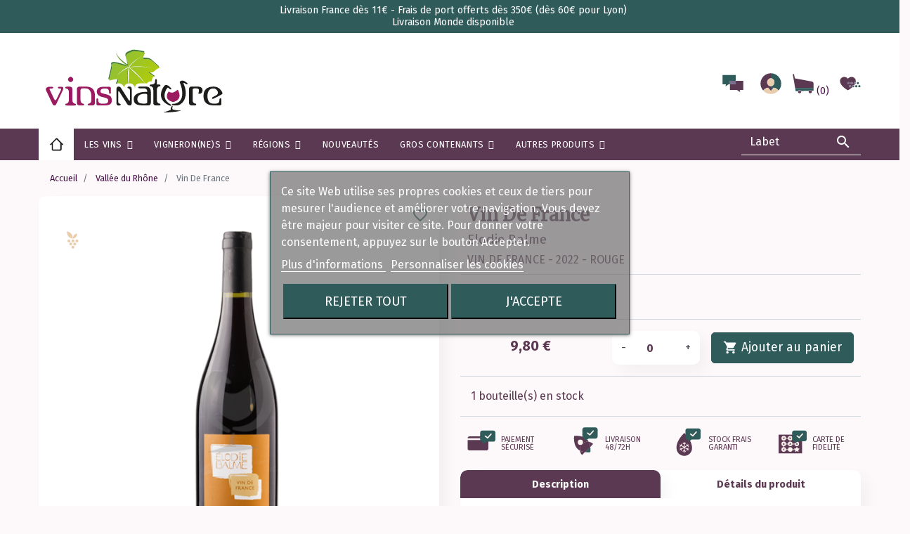

--- FILE ---
content_type: text/html; charset=utf-8
request_url: https://www.vinsnature.fr/vallee-du-rhone/352-elodie-balme-vin-de-france.htm
body_size: 34917
content:
<!doctype html>
<html lang="fr">

  <head>
    
      
  <link rel="preconnect" href="//fonts.gstatic.com/" crossorigin>
<link rel="preconnect" href="//ajax.googleapis.com" crossorigin>
<script type="text/javascript">
    WebFontConfig = {
        google: { families: [ 'Noto+Sans:400,700' ] }
    };
    (function() {
        var wf = document.createElement('script');
        wf.src = 'https://ajax.googleapis.com/ajax/libs/webfont/1/webfont.js';
        wf.type = 'text/javascript';
        wf.async = 'true';
        var s = document.getElementsByTagName('script')[0];
        s.parentNode.insertBefore(wf, s);
    })(); </script>


  <meta charset="utf-8">


  <meta http-equiv="x-ua-compatible" content="ie=edge">
  <meta name="facebook-domain-verification" content="kymx88eo9n5x6y1or5y71ynipy16oy" />



  <link rel="canonical" href="https://www.vinsnature.fr/vallee-du-rhone/352-elodie-balme-vin-de-france.htm">

  <title>Élodie Balme Vin de France</title>
  <meta name="description" content="Vin naturel du sud de la vallée du Rhône. Domaine Élodie Balme - Vin de France. Très beau Côtes du Rhône gorgé de fruit et d&#039;une matière souple à souhait, à prix d&#039;ami !">
  <meta name="keywords" content="">
  <link rel="preconnect" href="https://fonts.gstatic.com">
<link href="https://fonts.googleapis.com/css2?family=Fira+Sans:wght@400;700&family=Merriweather&display=swap" rel="stylesheet">
        
    
        
  
<meta property="og:title" content="Élodie Balme Vin de France"/>
<meta property="og:description" content="Vin naturel du sud de la vallée du Rhône. Domaine Élodie Balme - Vin de France. Très beau Côtes du Rhône gorgé de fruit et d&#039;une matière souple à souhait, à prix d&#039;ami !"/>
<meta property="og:type" content="website"/>
<meta property="og:url" content="https://www.vinsnature.fr/vallee-du-rhone/352-elodie-balme-vin-de-france.htm"/>
<meta property="og:site_name" content="Vins Nature"/>

  <meta property="og:type" content="product"/>
            <meta property="og:image" content="https://www.vinsnature.fr/5452-pdt_540/elodie-balme-vin-de-france.jpg"/>
        <meta property="og:image:height" content="540"/>
    <meta property="og:image:width" content="540"/>

        <meta property="product:price:amount" content="9.8" />
    <meta property="product:price:currency" content="EUR" />
            <meta property="product:brand" content="Elodie Balme" />
    <meta property="og:availability" content="instock" />
<script type="application/ld+json">
{
    "@context" : "http://schema.org",
    "@type" : "Organization",
    "name" : "Vins Nature",
    "url" : "https://www.vinsnature.fr/",
    "logo" : {
        "@type":"ImageObject",
        "url":"https://www.vinsnature.frhttps://www.vinsnature.fr/img/deux-grains-logo-1612520406.jpg"
    }
}

</script>

<script type="application/ld+json">
{
    "@context":"http://schema.org",
    "@type":"WebPage",
    "isPartOf": {
        "@type":"WebSite",
        "url":  "https://www.vinsnature.fr/",
        "name": "Vins Nature"
    },
    "name": "Élodie Balme Vin de France",
    "url":  "https://www.vinsnature.fr/vallee-du-rhone/352-elodie-balme-vin-de-france.htm"
}


</script>
    <script type="application/ld+json">
    {
    "@context": "http://schema.org/",
    "@type": "Product",
    "name": "Vin De France",
    "description": "Vin naturel du sud de la vallée du Rhône. Domaine Élodie Balme - Vin de France. Très beau Côtes du Rhône gorgé de fruit et d&#039;une matière souple à souhait, à prix d&#039;ami !",
    "category": "Vallée du Rhône",
    "image" :"https://www.vinsnature.fr/5452-home_default/elodie-balme-vin-de-france.jpg",    "sku": "2430000006913",          "mpn": "2430000006913",
        "brand": {
        "@type": "Thing",
        "name": "Elodie Balme"
    },            "weight": {
        "@context": "https://schema.org",
        "@type": "QuantitativeValue",
        "value": "1.000000",
        "unitCode": "kg"
    },          "offers": {
        "@type": "Offer",
        "priceCurrency": "EUR",
        "name": "Vin De France",
        "price": "9.8",
        "url": "https://www.vinsnature.fr/vallee-du-rhone/352-elodie-balme-vin-de-france.htm",
        "priceValidUntil": "2026-01-30",
                "image": ["https://www.vinsnature.fr/5452-pdt_540/elodie-balme-vin-de-france.jpg"],
                          "mpn": "2430000006913",
                "sku": "2430000006913",
                                                "availability": "http://schema.org/InStock",
        "seller": {
            "@type": "Organization",
            "name": "Vins Nature"
        }
    }
    
}


    </script>
<script type="application/ld+json">
    {
    "@context": "https://schema.org",
    "@type": "BreadcrumbList",
    "itemListElement": [
        {
    "@type": "ListItem",
    "position": 1,
    "name": "Accueil",
    "item": "https://www.vinsnature.fr/"
    },        {
    "@type": "ListItem",
    "position": 2,
    "name": "Vallée du Rhône",
    "item": "https://www.vinsnature.fr/143-vallee-du-rhone"
    },        {
    "@type": "ListItem",
    "position": 3,
    "name": "Vin De France",
    "item": "https://www.vinsnature.fr/vallee-du-rhone/352-elodie-balme-vin-de-france.htm"
    }    ]
    }
    </script>

  



  <meta name="viewport" content="width=device-width, initial-scale=1">



  <link rel="icon" type="image/vnd.microsoft.icon" href="https://www.vinsnature.fr/img/favicon.ico?1626422073">
  <link rel="shortcut icon" type="image/x-icon" href="https://www.vinsnature.fr/img/favicon.ico?1626422073">



    <link rel="stylesheet" href="https://www.vinsnature.fr/themes/classic-rocket/assets/cache/theme-b09b981512.css" type="text/css" media="all">


<link href="https://fonts.googleapis.com/css2?family=Montserrat:wght@300;400;500;700&display=swap" rel="stylesheet"> 
<link href="https://fonts.googleapis.com/css2?family=Oswald:wght@400;500;600&display=swap" rel="stylesheet"> 





  

  <script type="text/javascript">
        var ASPath = "\/modules\/pm_advancedsearch4\/";
        var ASSearchUrl = "https:\/\/www.vinsnature.fr\/module\/pm_advancedsearch4\/advancedsearch4";
        var LS_Meta = {"v":"6.6.9"};
        var MQC_MODULE_MODAL = 0;
        var as4_orderBySalesAsc = "Meilleures ventes en dernier";
        var as4_orderBySalesDesc = "Meilleures ventes en premier";
        var bdradius = "";
        var bgcol = "";
        var bgcolhov = "";
        var id_product = 352;
        var id_product_attribute = "0";
        var invalidMail = "L'email n'est pas valide";
        var iqitmegamenu = {"sticky":true,"mobileType":"push","containerSelector":"#wrapper .container"};
        var lgcookieslaw_block = false;
        var lgcookieslaw_cookie_name = "__lglaw";
        var lgcookieslaw_position = "3";
        var lgcookieslaw_reload = true;
        var lgcookieslaw_session_time = "31536000";
        var linkLoyaltyAjax = "https:\/\/www.vinsnature.fr\/module\/totloyaltyadvanced\/ajaxloyaltypoints";
        var messageResultAddMail = {"success":"Demande de notification enregistr\u00e9e","alreadyRegistrated":"Vous avez d\u00e9j\u00e0 une alerte pour ce produit","invalidMail":"Votre adresse email est invalide"};
        var pm_crosssellingoncart = {"prefix":"#PM_CSOC","product_selection":[{"id":"1604","attributes":[],"show_price":"1","weight_unit":"kg","url":"https:\/\/www.vinsnature.fr\/monde\/1604-arianna-occhipinti-sp-68-rouge.htm","canonical_url":"https:\/\/www.vinsnature.fr\/monde\/1604-arianna-occhipinti-sp-68-rouge.htm","add_to_cart_url":"https:\/\/www.vinsnature.fr\/panier?add=1&id_product=1604&id_product_attribute=0&token=014c278024834fb89208d840bf93b391","condition":"new","delivery_information":"","embedded_attributes":{"id_product":"1604","id_supplier":"0","id_manufacturer":"323","id_category_default":"131","id_shop_default":"1","on_sale":"0","online_only":"0","ecotax":"0.000000","quantity":9,"minimal_quantity":"1","low_stock_threshold":null,"low_stock_alert":"0","price":"28,00\u00a0\u20ac","unity":"","unit_price_ratio":"0.000000","additional_shipping_cost":"0.000000","reference":"2430000004704","out_of_stock":"2","customizable":"0","uploadable_files":"0","text_fields":"0","redirect_type":"301-category","id_type_redirected":"0","available_for_order":"1","available_date":"0000-00-00","show_condition":"1","condition":"new","show_price":"1","indexed":"1","visibility":"both","is_virtual":"0","cache_default_attribute":"0","date_add":"2021-01-29 14:45:53","date_upd":"2025-12-12 19:05:36","advanced_stock_management":"0","pack_stock_type":"3","description":"<p>Un vin jeune, frais, agr\u00e9able et d\u00e9licat, toutes les saveurs de la <strong>Sicile<\/strong> ainsi que sa fraicheur ! Compos\u00e9 de 70% de <strong>Frappato<\/strong> et de 30% de <strong>Nero d'Avola<\/strong> (vignes \u00e2g\u00e9es d'une trentaine d'ann\u00e9es, sur terroir de sable et craie sur calcaire), cette cuv\u00e9e plein de finesse qui \"pinoterait\" presque au nez, d\u00e9voile une bouche fraiche, des fruits rouges et noirs et des \u00e9pices ! Vendange \u00e9grapp\u00e9e, 15 jours de mac\u00e9ration, fermentation avec les <strong>levures indig\u00e8nes<\/strong>, <strong>non filtr\u00e9 ni coll\u00e9<\/strong> et mise en bouteille par gravit\u00e9 avec un <strong>ajout minime de SO2<\/strong>. Pour l'appr\u00e9cier pleinement, nous vous conseillons de bien a\u00e9rer cette cuv\u00e9e, 2 bonnes heures devraient suffire !<\/p>","description_short":"<p>Pr\u00e9cision et puret\u00e9 !<\/p>","link_rewrite":"arianna-occhipinti-sp-68-rouge","meta_description":"Vin biologique et naturel de Sicile. Arianna Occhipinti - SP 68 Rosso. Nero D'Avola et Frappato pour une cuv\u00e9e pure et \u00e9l\u00e9gante, emplie de finesse et d'\u00e9l\u00e9gance !","meta_keywords":"","meta_title":"Arianna Occhipinti SP 68 Rosso","name":"SP 68 Rouge","available_now":"","available_later":"","delivery_in_stock":"","delivery_out_stock":"","new":"0","id_product_attribute":0,"id_image":"1604-4216","allow_oosp":0,"category":"monde","category_name":"Monde","link":"https:\/\/www.vinsnature.fr\/monde\/1604-arianna-occhipinti-sp-68-rouge.htm","attribute_price":0,"price_tax_exc":23.333333,"price_without_reduction":28,"reduction":0,"specific_prices":[],"quantity_all_versions":9,"features":[{"name":"Appellation","value":"Terre Siciliane","id_feature":"3","position":"0"},{"name":"Mill\u00e9sime","value":"2024","id_feature":"4","position":"1"},{"name":"Couleur du vin","value":"Rouge","id_feature":"5","position":"2"},{"name":"Contenance","value":"75 cl","id_feature":"6","position":"3"},{"name":"C\u00e9page","value":"Frappato Di Vittoria","id_feature":"7","position":"4"},{"name":"C\u00e9page","value":"Nero D'Avola","id_feature":"7","position":"4"},{"name":"Profil de vin","value":"Fruit\u00e9","id_feature":"10","position":"6"},{"name":"R\u00e9gion","value":"Sicile","id_feature":"11","position":"7"},{"name":"Bio","value":"oui","id_feature":"13","position":"8"},{"name":"Nature","value":"oui","id_feature":"16","position":"11"},{"name":"Tx d'alcool","value":"12.50","id_feature":"18","position":"13"},{"name":"Agriculture","value":"Bio","id_feature":"19","position":"14"}],"attachments":[],"virtual":0,"pack":0,"packItems":[],"nopackprice":0,"customization_required":false,"rate":20,"tax_name":"TVA FR 20%","ecotax_rate":0,"unit_price":"","images":[{"bySize":{"small_default":{"url":"https:\/\/www.vinsnature.fr\/4216-small_default\/arianna-occhipinti-sp-68-rouge.jpg","width":115,"height":158},"cart_default":{"url":"https:\/\/www.vinsnature.fr\/4216-cart_default\/arianna-occhipinti-sp-68-rouge.jpg","width":115,"height":158},"pdt_180":{"url":"https:\/\/www.vinsnature.fr\/4216-pdt_180\/arianna-occhipinti-sp-68-rouge.jpg","width":180,"height":180},"home_default":{"url":"https:\/\/www.vinsnature.fr\/4216-home_default\/arianna-occhipinti-sp-68-rouge.jpg","width":230,"height":315},"medium_default":{"url":"https:\/\/www.vinsnature.fr\/4216-medium_default\/arianna-occhipinti-sp-68-rouge.jpg","width":230,"height":315},"pdt_300":{"url":"https:\/\/www.vinsnature.fr\/4216-pdt_300\/arianna-occhipinti-sp-68-rouge.jpg","width":300,"height":300},"pdt_360":{"url":"https:\/\/www.vinsnature.fr\/4216-pdt_360\/arianna-occhipinti-sp-68-rouge.jpg","width":360,"height":360},"large_default":{"url":"https:\/\/www.vinsnature.fr\/4216-large_default\/arianna-occhipinti-sp-68-rouge.jpg","width":460,"height":630},"pdt_540":{"url":"https:\/\/www.vinsnature.fr\/4216-pdt_540\/arianna-occhipinti-sp-68-rouge.jpg","width":540,"height":540}},"small":{"url":"https:\/\/www.vinsnature.fr\/4216-small_default\/arianna-occhipinti-sp-68-rouge.jpg","width":115,"height":158},"medium":{"url":"https:\/\/www.vinsnature.fr\/4216-medium_default\/arianna-occhipinti-sp-68-rouge.jpg","width":230,"height":315},"large":{"url":"https:\/\/www.vinsnature.fr\/4216-pdt_540\/arianna-occhipinti-sp-68-rouge.jpg","width":540,"height":540},"legend":"","id_image":"4216","cover":"1","position":"1","associatedVariants":[]}],"cover":{"bySize":{"small_default":{"url":"https:\/\/www.vinsnature.fr\/4216-small_default\/arianna-occhipinti-sp-68-rouge.jpg","width":115,"height":158},"cart_default":{"url":"https:\/\/www.vinsnature.fr\/4216-cart_default\/arianna-occhipinti-sp-68-rouge.jpg","width":115,"height":158},"pdt_180":{"url":"https:\/\/www.vinsnature.fr\/4216-pdt_180\/arianna-occhipinti-sp-68-rouge.jpg","width":180,"height":180},"home_default":{"url":"https:\/\/www.vinsnature.fr\/4216-home_default\/arianna-occhipinti-sp-68-rouge.jpg","width":230,"height":315},"medium_default":{"url":"https:\/\/www.vinsnature.fr\/4216-medium_default\/arianna-occhipinti-sp-68-rouge.jpg","width":230,"height":315},"pdt_300":{"url":"https:\/\/www.vinsnature.fr\/4216-pdt_300\/arianna-occhipinti-sp-68-rouge.jpg","width":300,"height":300},"pdt_360":{"url":"https:\/\/www.vinsnature.fr\/4216-pdt_360\/arianna-occhipinti-sp-68-rouge.jpg","width":360,"height":360},"large_default":{"url":"https:\/\/www.vinsnature.fr\/4216-large_default\/arianna-occhipinti-sp-68-rouge.jpg","width":460,"height":630},"pdt_540":{"url":"https:\/\/www.vinsnature.fr\/4216-pdt_540\/arianna-occhipinti-sp-68-rouge.jpg","width":540,"height":540}},"small":{"url":"https:\/\/www.vinsnature.fr\/4216-small_default\/arianna-occhipinti-sp-68-rouge.jpg","width":115,"height":158},"medium":{"url":"https:\/\/www.vinsnature.fr\/4216-medium_default\/arianna-occhipinti-sp-68-rouge.jpg","width":230,"height":315},"large":{"url":"https:\/\/www.vinsnature.fr\/4216-pdt_540\/arianna-occhipinti-sp-68-rouge.jpg","width":540,"height":540},"legend":"","id_image":"4216","cover":"1","position":"1","associatedVariants":[]},"has_discount":false,"discount_type":null,"discount_percentage":null,"discount_percentage_absolute":null,"discount_amount":null,"discount_amount_to_display":null,"price_amount":28,"unit_price_full":"","show_availability":true,"availability_date":null,"availability_message":"En stock","availability":"available"},"file_size_formatted":null,"attachments":[],"quantity_discounts":[],"reference_to_display":"2430000004704","grouped_features":{"Appellation":{"name":"Appellation","value":"Terre Siciliane","id_feature":"3","position":"0"},"Mill\u00e9sime":{"name":"Mill\u00e9sime","value":"2024","id_feature":"4","position":"1"},"Couleur du vin":{"name":"Couleur du vin","value":"Rouge","id_feature":"5","position":"2"},"Contenance":{"name":"Contenance","value":"75 cl","id_feature":"6","position":"3"},"C\u00e9page":{"name":"C\u00e9page","value":"Frappato Di Vittoria\nNero D'Avola","id_feature":"7","position":"4"},"Profil de vin":{"name":"Profil de vin","value":"Fruit\u00e9","id_feature":"10","position":"6"},"R\u00e9gion":{"name":"R\u00e9gion","value":"Sicile","id_feature":"11","position":"7"},"Bio":{"name":"Bio","value":"oui","id_feature":"13","position":"8"},"Nature":{"name":"Nature","value":"oui","id_feature":"16","position":"11"},"Tx d'alcool":{"name":"Tx d'alcool","value":"12.50","id_feature":"18","position":"13"},"Agriculture":{"name":"Agriculture","value":"Bio","id_feature":"19","position":"14"}},"seo_availability":"https:\/\/schema.org\/InStock","labels":{"tax_short":"TTC","tax_long":"TTC"},"ecotax":"0.000000","flags":[],"main_variants":[],"specific_references":null,"id_product":"1604","id_supplier":"0","id_manufacturer":"323","id_category_default":"131","id_shop_default":"1","id_tax_rules_group":"1","on_sale":"0","online_only":"0","ean13":"","isbn":"","upc":"","mpn":"","quantity":9,"minimal_quantity":"1","low_stock_threshold":null,"low_stock_alert":"0","price":"28,00\u00a0\u20ac","wholesale_price":"0.000000","unity":"","unit_price_ratio":"0.000000","additional_shipping_cost":"0.000000","reference":"2430000004704","supplier_reference":"","location":"","width":"0.000000","height":"0.000000","depth":"0.000000","weight":"1.000000","out_of_stock":"2","additional_delivery_times":"1","quantity_discount":"0","customizable":"0","uploadable_files":"0","text_fields":"0","active":"1","redirect_type":"301-category","id_type_redirected":"0","available_for_order":"1","available_date":"0000-00-00","show_condition":"1","indexed":"1","visibility":"both","cache_is_pack":"0","cache_has_attachments":"0","is_virtual":"0","cache_default_attribute":"0","date_add":"2021-01-29 14:45:53","date_upd":"2025-12-12 19:05:36","advanced_stock_management":"0","pack_stock_type":"3","state":"1","id_shop":"1","id_lang":"1","description":"<p>Un vin jeune, frais, agr\u00e9able et d\u00e9licat, toutes les saveurs de la <strong>Sicile<\/strong> ainsi que sa fraicheur ! Compos\u00e9 de 70% de <strong>Frappato<\/strong> et de 30% de <strong>Nero d'Avola<\/strong> (vignes \u00e2g\u00e9es d'une trentaine d'ann\u00e9es, sur terroir de sable et craie sur calcaire), cette cuv\u00e9e plein de finesse qui \"pinoterait\" presque au nez, d\u00e9voile une bouche fraiche, des fruits rouges et noirs et des \u00e9pices ! Vendange \u00e9grapp\u00e9e, 15 jours de mac\u00e9ration, fermentation avec les <strong>levures indig\u00e8nes<\/strong>, <strong>non filtr\u00e9 ni coll\u00e9<\/strong> et mise en bouteille par gravit\u00e9 avec un <strong>ajout minime de SO2<\/strong>. Pour l'appr\u00e9cier pleinement, nous vous conseillons de bien a\u00e9rer cette cuv\u00e9e, 2 bonnes heures devraient suffire !<\/p>","description_short":"<p>Pr\u00e9cision et puret\u00e9 !<\/p>","link_rewrite":"arianna-occhipinti-sp-68-rouge","meta_description":"Vin biologique et naturel de Sicile. Arianna Occhipinti - SP 68 Rosso. Nero D'Avola et Frappato pour une cuv\u00e9e pure et \u00e9l\u00e9gante, emplie de finesse et d'\u00e9l\u00e9gance !","meta_keywords":"","meta_title":"Arianna Occhipinti SP 68 Rosso","name":"SP 68 Rouge","available_now":"","available_later":"","delivery_in_stock":"","delivery_out_stock":"","new":"0","id_product_attribute":0,"product_attribute_minimal_quantity":null,"id_image":"1604-4216","legend":"","manufacturer_name":"Arianna Occhipinti","category_default":"Monde","orderprice":"23.333333","allow_oosp":0,"cover_image_id":"4216","category":"monde","category_name":"Monde","link":"https:\/\/www.vinsnature.fr\/monde\/1604-arianna-occhipinti-sp-68-rouge.htm","attribute_price":0,"price_tax_exc":23.333333,"price_without_reduction":28,"price_without_reduction_without_tax":23.333333,"reduction":0,"reduction_without_tax":0,"specific_prices":[],"quantity_all_versions":9,"features":[{"name":"Appellation","value":"Terre Siciliane","id_feature":"3","position":"0"},{"name":"Mill\u00e9sime","value":"2024","id_feature":"4","position":"1"},{"name":"Couleur du vin","value":"Rouge","id_feature":"5","position":"2"},{"name":"Contenance","value":"75 cl","id_feature":"6","position":"3"},{"name":"C\u00e9page","value":"Frappato Di Vittoria","id_feature":"7","position":"4"},{"name":"C\u00e9page","value":"Nero D'Avola","id_feature":"7","position":"4"},{"name":"Profil de vin","value":"Fruit\u00e9","id_feature":"10","position":"6"},{"name":"R\u00e9gion","value":"Sicile","id_feature":"11","position":"7"},{"name":"Bio","value":"oui","id_feature":"13","position":"8"},{"name":"Nature","value":"oui","id_feature":"16","position":"11"},{"name":"Tx d'alcool","value":"12.50","id_feature":"18","position":"13"},{"name":"Agriculture","value":"Bio","id_feature":"19","position":"14"}],"virtual":0,"pack":0,"packItems":[],"nopackprice":0,"customization_required":false,"rate":20,"tax_name":"TVA FR 20%","ecotax_rate":0,"unit_price":0,"images":[{"bySize":{"small_default":{"url":"https:\/\/www.vinsnature.fr\/4216-small_default\/arianna-occhipinti-sp-68-rouge.jpg","width":115,"height":158},"cart_default":{"url":"https:\/\/www.vinsnature.fr\/4216-cart_default\/arianna-occhipinti-sp-68-rouge.jpg","width":115,"height":158},"pdt_180":{"url":"https:\/\/www.vinsnature.fr\/4216-pdt_180\/arianna-occhipinti-sp-68-rouge.jpg","width":180,"height":180},"home_default":{"url":"https:\/\/www.vinsnature.fr\/4216-home_default\/arianna-occhipinti-sp-68-rouge.jpg","width":230,"height":315},"medium_default":{"url":"https:\/\/www.vinsnature.fr\/4216-medium_default\/arianna-occhipinti-sp-68-rouge.jpg","width":230,"height":315},"pdt_300":{"url":"https:\/\/www.vinsnature.fr\/4216-pdt_300\/arianna-occhipinti-sp-68-rouge.jpg","width":300,"height":300},"pdt_360":{"url":"https:\/\/www.vinsnature.fr\/4216-pdt_360\/arianna-occhipinti-sp-68-rouge.jpg","width":360,"height":360},"large_default":{"url":"https:\/\/www.vinsnature.fr\/4216-large_default\/arianna-occhipinti-sp-68-rouge.jpg","width":460,"height":630},"pdt_540":{"url":"https:\/\/www.vinsnature.fr\/4216-pdt_540\/arianna-occhipinti-sp-68-rouge.jpg","width":540,"height":540}},"small":{"url":"https:\/\/www.vinsnature.fr\/4216-small_default\/arianna-occhipinti-sp-68-rouge.jpg","width":115,"height":158},"medium":{"url":"https:\/\/www.vinsnature.fr\/4216-medium_default\/arianna-occhipinti-sp-68-rouge.jpg","width":230,"height":315},"large":{"url":"https:\/\/www.vinsnature.fr\/4216-pdt_540\/arianna-occhipinti-sp-68-rouge.jpg","width":540,"height":540},"legend":"","id_image":"4216","cover":"1","position":"1","associatedVariants":[]}],"default_image":{"bySize":{"small_default":{"url":"https:\/\/www.vinsnature.fr\/4216-small_default\/arianna-occhipinti-sp-68-rouge.jpg","width":115,"height":158},"cart_default":{"url":"https:\/\/www.vinsnature.fr\/4216-cart_default\/arianna-occhipinti-sp-68-rouge.jpg","width":115,"height":158},"pdt_180":{"url":"https:\/\/www.vinsnature.fr\/4216-pdt_180\/arianna-occhipinti-sp-68-rouge.jpg","width":180,"height":180},"home_default":{"url":"https:\/\/www.vinsnature.fr\/4216-home_default\/arianna-occhipinti-sp-68-rouge.jpg","width":230,"height":315},"medium_default":{"url":"https:\/\/www.vinsnature.fr\/4216-medium_default\/arianna-occhipinti-sp-68-rouge.jpg","width":230,"height":315},"pdt_300":{"url":"https:\/\/www.vinsnature.fr\/4216-pdt_300\/arianna-occhipinti-sp-68-rouge.jpg","width":300,"height":300},"pdt_360":{"url":"https:\/\/www.vinsnature.fr\/4216-pdt_360\/arianna-occhipinti-sp-68-rouge.jpg","width":360,"height":360},"large_default":{"url":"https:\/\/www.vinsnature.fr\/4216-large_default\/arianna-occhipinti-sp-68-rouge.jpg","width":460,"height":630},"pdt_540":{"url":"https:\/\/www.vinsnature.fr\/4216-pdt_540\/arianna-occhipinti-sp-68-rouge.jpg","width":540,"height":540}},"small":{"url":"https:\/\/www.vinsnature.fr\/4216-small_default\/arianna-occhipinti-sp-68-rouge.jpg","width":115,"height":158},"medium":{"url":"https:\/\/www.vinsnature.fr\/4216-medium_default\/arianna-occhipinti-sp-68-rouge.jpg","width":230,"height":315},"large":{"url":"https:\/\/www.vinsnature.fr\/4216-pdt_540\/arianna-occhipinti-sp-68-rouge.jpg","width":540,"height":540},"legend":"","id_image":"4216","cover":"1","position":"1","associatedVariants":[]},"cover":{"bySize":{"small_default":{"url":"https:\/\/www.vinsnature.fr\/4216-small_default\/arianna-occhipinti-sp-68-rouge.jpg","width":115,"height":158},"cart_default":{"url":"https:\/\/www.vinsnature.fr\/4216-cart_default\/arianna-occhipinti-sp-68-rouge.jpg","width":115,"height":158},"pdt_180":{"url":"https:\/\/www.vinsnature.fr\/4216-pdt_180\/arianna-occhipinti-sp-68-rouge.jpg","width":180,"height":180},"home_default":{"url":"https:\/\/www.vinsnature.fr\/4216-home_default\/arianna-occhipinti-sp-68-rouge.jpg","width":230,"height":315},"medium_default":{"url":"https:\/\/www.vinsnature.fr\/4216-medium_default\/arianna-occhipinti-sp-68-rouge.jpg","width":230,"height":315},"pdt_300":{"url":"https:\/\/www.vinsnature.fr\/4216-pdt_300\/arianna-occhipinti-sp-68-rouge.jpg","width":300,"height":300},"pdt_360":{"url":"https:\/\/www.vinsnature.fr\/4216-pdt_360\/arianna-occhipinti-sp-68-rouge.jpg","width":360,"height":360},"large_default":{"url":"https:\/\/www.vinsnature.fr\/4216-large_default\/arianna-occhipinti-sp-68-rouge.jpg","width":460,"height":630},"pdt_540":{"url":"https:\/\/www.vinsnature.fr\/4216-pdt_540\/arianna-occhipinti-sp-68-rouge.jpg","width":540,"height":540}},"small":{"url":"https:\/\/www.vinsnature.fr\/4216-small_default\/arianna-occhipinti-sp-68-rouge.jpg","width":115,"height":158},"medium":{"url":"https:\/\/www.vinsnature.fr\/4216-medium_default\/arianna-occhipinti-sp-68-rouge.jpg","width":230,"height":315},"large":{"url":"https:\/\/www.vinsnature.fr\/4216-pdt_540\/arianna-occhipinti-sp-68-rouge.jpg","width":540,"height":540},"legend":"","id_image":"4216","cover":"1","position":"1","associatedVariants":[]},"has_discount":false,"discount_type":null,"discount_percentage":null,"discount_percentage_absolute":null,"discount_amount":null,"discount_amount_to_display":null,"price_amount":28,"regular_price_amount":28,"regular_price":"28,00\u00a0\u20ac","discount_to_display":null,"unit_price_full":"","show_availability":true,"availability_date":null,"availability_message":"En stock","availability":"available"}],"products_quantity":4,"products_quantity_tablet":2,"products_quantity_mobile":1,"order_page_link":"https:\/\/www.vinsnature.fr\/commande","nbItems":1};
        var prestashop = {"cart":{"products":[],"totals":{"total":{"type":"total","label":"Total","amount":0,"value":"0,00\u00a0\u20ac"},"total_including_tax":{"type":"total","label":"Total TTC","amount":0,"value":"0,00\u00a0\u20ac"},"total_excluding_tax":{"type":"total","label":"Total HT :","amount":0,"value":"0,00\u00a0\u20ac"}},"subtotals":{"products":{"type":"products","label":"Sous-total","amount":0,"value":"0,00\u00a0\u20ac"},"discounts":null,"shipping":{"type":"shipping","label":"Livraison","amount":0,"value":""},"tax":null},"products_count":0,"summary_string":"0 articles","vouchers":{"allowed":1,"added":[]},"discounts":[],"minimalPurchase":0,"minimalPurchaseRequired":""},"currency":{"name":"Euro","iso_code":"EUR","iso_code_num":"978","sign":"\u20ac"},"customer":{"lastname":null,"firstname":null,"email":null,"birthday":null,"newsletter":null,"newsletter_date_add":null,"optin":null,"website":null,"company":null,"siret":null,"ape":null,"is_logged":false,"gender":{"type":null,"name":null},"addresses":[]},"language":{"name":"Fran\u00e7ais (French)","iso_code":"fr","locale":"fr-FR","language_code":"fr","is_rtl":"0","date_format_lite":"d\/m\/Y","date_format_full":"d\/m\/Y H:i:s","id":1},"page":{"title":"","canonical":null,"meta":{"title":"\u00c9lodie Balme Vin de France","description":"Vin naturel du sud de la vall\u00e9e du Rh\u00f4ne. Domaine \u00c9lodie Balme - Vin de France. Tr\u00e8s beau C\u00f4tes du Rh\u00f4ne gorg\u00e9 de fruit et d'une mati\u00e8re souple \u00e0 souhait, \u00e0 prix d'ami !","keywords":"","robots":"index"},"page_name":"product","body_classes":{"lang-fr":true,"lang-rtl":false,"country-FR":true,"currency-EUR":true,"layout-full-width":true,"page-product":true,"tax-display-enabled":true,"product-id-352":true,"product-Vin De France":true,"product-id-category-143":true,"product-id-manufacturer-98":true,"product-id-supplier-0":true,"product-available-for-order":true},"admin_notifications":[]},"shop":{"name":"Vins Nature","logo":"https:\/\/www.vinsnature.fr\/img\/deux-grains-logo-1612520406.jpg","stores_icon":"https:\/\/www.vinsnature.fr\/img\/logo_stores.png","favicon":"https:\/\/www.vinsnature.fr\/img\/favicon.ico"},"urls":{"base_url":"https:\/\/www.vinsnature.fr\/","current_url":"https:\/\/www.vinsnature.fr\/vallee-du-rhone\/352-elodie-balme-vin-de-france.htm","shop_domain_url":"https:\/\/www.vinsnature.fr","img_ps_url":"https:\/\/www.vinsnature.fr\/img\/","img_cat_url":"https:\/\/www.vinsnature.fr\/img\/c\/","img_lang_url":"https:\/\/www.vinsnature.fr\/img\/l\/","img_prod_url":"https:\/\/www.vinsnature.fr\/img\/p\/","img_manu_url":"https:\/\/www.vinsnature.fr\/img\/m\/","img_sup_url":"https:\/\/www.vinsnature.fr\/img\/su\/","img_ship_url":"https:\/\/www.vinsnature.fr\/img\/s\/","img_store_url":"https:\/\/www.vinsnature.fr\/img\/st\/","img_col_url":"https:\/\/www.vinsnature.fr\/img\/co\/","img_url":"https:\/\/www.vinsnature.fr\/themes\/classic-rocket\/assets\/img\/","css_url":"https:\/\/www.vinsnature.fr\/themes\/classic-rocket\/assets\/css\/","js_url":"https:\/\/www.vinsnature.fr\/themes\/classic-rocket\/assets\/js\/","pic_url":"https:\/\/www.vinsnature.fr\/upload\/","pages":{"address":"https:\/\/www.vinsnature.fr\/adresse","addresses":"https:\/\/www.vinsnature.fr\/adresses","authentication":"https:\/\/www.vinsnature.fr\/connexion","cart":"https:\/\/www.vinsnature.fr\/panier","category":"https:\/\/www.vinsnature.fr\/index.php?controller=category","cms":"https:\/\/www.vinsnature.fr\/index.php?controller=cms","contact":"https:\/\/www.vinsnature.fr\/nous-contacter","discount":"https:\/\/www.vinsnature.fr\/reduction","guest_tracking":"https:\/\/www.vinsnature.fr\/suivi-commande-invite","history":"https:\/\/www.vinsnature.fr\/historique-commandes","identity":"https:\/\/www.vinsnature.fr\/identite","index":"https:\/\/www.vinsnature.fr\/","my_account":"https:\/\/www.vinsnature.fr\/mon-compte","order_confirmation":"https:\/\/www.vinsnature.fr\/confirmation-commande","order_detail":"https:\/\/www.vinsnature.fr\/index.php?controller=order-detail","order_follow":"https:\/\/www.vinsnature.fr\/suivi-commande","order":"https:\/\/www.vinsnature.fr\/commande","order_return":"https:\/\/www.vinsnature.fr\/index.php?controller=order-return","order_slip":"https:\/\/www.vinsnature.fr\/avoirs","pagenotfound":"https:\/\/www.vinsnature.fr\/page-introuvable","password":"https:\/\/www.vinsnature.fr\/recuperation-mot-de-passe","pdf_invoice":"https:\/\/www.vinsnature.fr\/index.php?controller=pdf-invoice","pdf_order_return":"https:\/\/www.vinsnature.fr\/index.php?controller=pdf-order-return","pdf_order_slip":"https:\/\/www.vinsnature.fr\/index.php?controller=pdf-order-slip","prices_drop":"https:\/\/www.vinsnature.fr\/promotions","product":"https:\/\/www.vinsnature.fr\/index.php?controller=product","search":"https:\/\/www.vinsnature.fr\/recherche","sitemap":"https:\/\/www.vinsnature.fr\/plan du site","stores":"https:\/\/www.vinsnature.fr\/magasins","supplier":"https:\/\/www.vinsnature.fr\/fournisseur","register":"https:\/\/www.vinsnature.fr\/connexion?create_account=1","order_login":"https:\/\/www.vinsnature.fr\/commande?login=1"},"alternative_langs":[],"theme_assets":"\/themes\/classic-rocket\/assets\/","actions":{"logout":"https:\/\/www.vinsnature.fr\/?mylogout="},"no_picture_image":{"bySize":{"small_default":{"url":"https:\/\/www.vinsnature.fr\/img\/p\/fr-default-small_default.jpg","width":115,"height":158},"cart_default":{"url":"https:\/\/www.vinsnature.fr\/img\/p\/fr-default-cart_default.jpg","width":115,"height":158},"pdt_180":{"url":"https:\/\/www.vinsnature.fr\/img\/p\/fr-default-pdt_180.jpg","width":180,"height":180},"home_default":{"url":"https:\/\/www.vinsnature.fr\/img\/p\/fr-default-home_default.jpg","width":230,"height":315},"medium_default":{"url":"https:\/\/www.vinsnature.fr\/img\/p\/fr-default-medium_default.jpg","width":230,"height":315},"pdt_300":{"url":"https:\/\/www.vinsnature.fr\/img\/p\/fr-default-pdt_300.jpg","width":300,"height":300},"pdt_360":{"url":"https:\/\/www.vinsnature.fr\/img\/p\/fr-default-pdt_360.jpg","width":360,"height":360},"large_default":{"url":"https:\/\/www.vinsnature.fr\/img\/p\/fr-default-large_default.jpg","width":460,"height":630},"pdt_540":{"url":"https:\/\/www.vinsnature.fr\/img\/p\/fr-default-pdt_540.jpg","width":540,"height":540}},"small":{"url":"https:\/\/www.vinsnature.fr\/img\/p\/fr-default-small_default.jpg","width":115,"height":158},"medium":{"url":"https:\/\/www.vinsnature.fr\/img\/p\/fr-default-medium_default.jpg","width":230,"height":315},"large":{"url":"https:\/\/www.vinsnature.fr\/img\/p\/fr-default-pdt_540.jpg","width":540,"height":540},"legend":""}},"configuration":{"display_taxes_label":true,"display_prices_tax_incl":true,"is_catalog":false,"show_prices":true,"opt_in":{"partner":false},"quantity_discount":{"type":"price","label":"Prix unitaire"},"voucher_enabled":1,"return_enabled":0},"field_required":[],"breadcrumb":{"links":[{"title":"Accueil","url":"https:\/\/www.vinsnature.fr\/"},{"title":"Vall\u00e9e du Rh\u00f4ne","url":"https:\/\/www.vinsnature.fr\/143-vallee-du-rhone"},{"title":"Vin De France","url":"https:\/\/www.vinsnature.fr\/vallee-du-rhone\/352-elodie-balme-vin-de-france.htm"}],"count":3},"link":{"protocol_link":"https:\/\/","protocol_content":"https:\/\/"},"time":1768516165,"static_token":"014c278024834fb89208d840bf93b391","token":"42d4af091bd814ee3e0a23d67a5b070b","debug":false};
        var ps_version = 17;
        var pwfavorites = {"move_button":true,"product_miniature_selector":"article.product-miniature.js-product-miniature","product_thumbnail_selector":".product-thumbnail","show_confirmation":true,"slider":{"infinite_loop":false,"max_slides_xs":3,"max_slides_sm":3,"max_slides_md":3,"max_slides_lg":3,"width_sm":767,"width_md":991,"width_lg":1140},"translations":{"favorite_added":"Le produit &quot;%1$s&quot; a \u00e9t\u00e9 ajout\u00e9 \u00e0 %2$smes favoris%3$s","favorite_removed":"Le produit &quot;%1$s&quot; a \u00e9t\u00e9 retir\u00e9 de %2$smes favoris%3$s"},"urls":{"ajax":"https:\/\/www.vinsnature.fr\/module\/pwfavorites\/ajax?fav=1","favorites":"https:\/\/www.vinsnature.fr\/module\/pwfavorites\/favorites"}};
        var slider_width = "250";
        var tot_votre_email = "votre@email.com";
        var txtcol = "";
        var txtcolhov = "";
        var urlMailAdd = "https:\/\/www.vinsnature.fr\/module\/ps_emailalerts\/actions?process=add";
        var urlMailCheck = "https:\/\/www.vinsnature.fr\/module\/ps_emailalerts\/actions?process=check";
      </script>
  



  <meta name="generator" content="Powered by Creative Slider 6.6.9 - Multi-Purpose, Responsive, Parallax, Mobile-Friendly Slider Module for PrestaShop." />
  
    <!-- Google Tag Manager -->
    <script>(function(w,d,s,l,i){w[l]=w[l]||[];w[l].push({'gtm.start':
    new Date().getTime(),event:'gtm.js'});var f=d.getElementsByTagName(s)[0],
    j=d.createElement(s),dl=l!='dataLayer'?'&l='+l:'';j.async=true;j.src=
    'https://www.googletagmanager.com/gtm.js?id='+i+dl;f.parentNode.insertBefore(j,f);
    })(window,document,'script','dataLayer','GTM-N7P5D86');</script>
    <!-- End Google Tag Manager -->
    
<script type="text/javascript" style="display: none">
	//Common vars
    var apc_link = "https://www.vinsnature.fr/module/advancedpopupcreator/popup";
    var apc_token = "014c278024834fb89208d840bf93b391";
    var apc_product = "352";
    var apc_category = "0";
    var apc_supplier = "0";
    var apc_manufacturer = "0";
    var apc_cms = "";
    var apc_controller = "product";
</script>





    
  </head>

  <body id="product" class="lang-fr country-fr currency-eur layout-full-width page-product tax-display-enabled product-id-352 product-vin-de-france product-id-category-143 product-id-manufacturer-98 product-id-supplier-0 product-available-for-order">

    
        
  <!-- Google Tag Manager (noscript) -->
  <noscript><iframe src="https://www.googletagmanager.com/ns.html?id=GTM-N7P5D86"
  height="0" width="0" style="display:none;visibility:hidden"></iframe></noscript>
  <!-- End Google Tag Manager (noscript) -->
  

    

    <main>
      
              

      <header id="header" class="l-header">
        
          
  <div class="header-banner">
              
                
                
                                
                    
                    
                
                    
                    
                    
                
                
    
                
                
                
                

                
                            
        
        
        
        
                    
                                        
    
                
                <h3>Livraison France dès 11€ - Frais de port offerts dès 350€ (dès 60€ pour Lyon)<br />Livraison Monde disponible</h3>
    
            
  </div>



  <nav class="header-nav">
    <div class="container header__container">
      
      <div class="visible--mobile header--mobile no-gutters">
        <!--<div class="col-4">
          <button id="menu-icon" class="btn" data-toggle="modal" data-target="#mobile_top_menu_wrapper">
            <i class="material-icons d-inline">&#xE5D2;</i>
          </button>
        </div>-->
        <div class="col-12">
          <div class="top-logo" id="_mobile_logo">
            <img class="logo img-fluid" src="https://www.vinsnature.fr/themes/classic-rocket/assets/img//naturavin.svg" alt="Vins Nature">
          </div>

        </div>
      </div>
    </div>
  </nav>



  <div class="header-top">
    <div class="container">
      <div class="row align-items-center">
        <div class="col-md-3 visible--desktop" id="_desktop_logo">
          <a href="https://www.vinsnature.fr/">
            <img class="logo img-fluid" src="https://www.vinsnature.fr/themes/classic-rocket/assets/img//naturavin.svg" alt="Vins Nature">
          </a>
        </div>
        
        <div class="customer-nav col-md-9 col-sm-12 justify-content-end d-flex align-items-end">

            <a href="/nous-contacter" class="contact header-picto" data-toggle="tooltip" data-placement="bottom" title="Contactez-nous"><i class="icon-contact"></i></a>
            <div id="_desktop_contact_link">
  <div id="contact-link">
                Appelez-nous : <span>04 26 07 13 85</span>
      </div>
</div>


            <div id="_desktop_user_info" class="ml-4">
  <div class="user-info">
          <a
        href="https://www.vinsnature.fr/mon-compte"
        class=""
        title="Identifiez-vous"
        rel="nofollow"
      >
      <span><i class="icon-compte"></i></span>
      </a>
      </div>
</div>
<div id="_desktop_cart" class="ml-3">
  <div class="blockcart cart-preview inactive" data-refresh-url="//www.vinsnature.fr/module/ps_shoppingcart/ajax">
    <div class="shopping-cart">
              <span><i class="icon-panier"></i></span>
        <span class="cart-products-count small blockcart__count">(0)</span>
          </div>
  </div>
</div>
<div class="pw-fav-link">
  <a href="https://www.vinsnature.fr/module/pwfavorites/favorites" rel="nofollow" data-toggle="tooltip" data-placement="bottom" title="Mes vins favoris">
    <i class="icon-favoris"></i>
  </a>
</div>


        </div>
      </div>
    </div>
  </div>
    <div class="container-fluid container-menu">
      <div class="row align-items-center">
        <div class="col-md-12 col-sm-12 menu-principal">
          	<div class="container container-iqit-menu">
	<div  class="iqitmegamenu-wrapper cbp-hor-width-1 iqitmegamenu-all clearfix">
		<div id="iqitmegamenu-horizontal" class="iqitmegamenu  cbp-nosticky " role="navigation">
			<div class="container">

								
				<div class="row">
				<div class="col-md-10 col-3">
				<nav id="cbp-hrmenu" class="cbp-hrmenu cbp-horizontal cbp-hrsub-narrow   cbp-fade-slide-bottom  cbp-arrowed    ">
					<ul>
												<li id="cbp-hrmenu-tab-1" class="cbp-hrmenu-tab cbp-hrmenu-tab-1 cbp-onlyicon ">
	<a href="https://www.vinsnature.fr/" >

								<span class="cbp-tab-title">
								 <img src="https://dev.vinsnature.fr/img/cms/home.svg" alt="Home" class="cbp-mainlink-iicon" /></span>
														</a>
													</li>
												<li id="cbp-hrmenu-tab-2" class="cbp-hrmenu-tab cbp-hrmenu-tab-2  cbp-has-submeu">
	<a href="https://www.vinsnature.fr/129-la-cave" >

								<span class="cbp-tab-title">
								Les vins <i class="fa fa-angle-down cbp-submenu-aindicator"></i></span>
														</a>
														<div class="cbp-hrsub col-xs-6">
								<div class="cbp-triangle-container"><div class="cbp-triangle-top"></div><div class="cbp-triangle-top-back"></div></div>
								<div class="cbp-hrsub-inner">
																		
																																	




<div class="row menu_row menu-element  first_rows menu-element-id-1">
                

                                                




    <div class="col-xs-6 cbp-menu-column cbp-menu-element menu-element-id-2 ">
        <div class="cbp-menu-column-inner">
                        
                
                
                                            <ul class="cbp-links cbp-valinks">
                                                                                                <li><a href="https://www.vinsnature.fr/nouveaux-produits"
                                           >Les nouveautés</a>
                                    </li>
                                                                                                                                <li><a href="/129-la-cave/s-1/couleur_du_vin-rouge"
                                           >Rouge</a>
                                    </li>
                                                                                                                                <li><a href="/129-la-cave/s-1/couleur_du_vin-blanc"
                                           >Blanc</a>
                                    </li>
                                                                                                                                <li><a href="/129-la-cave/s-1/couleur_du_vin-rose"
                                           >Rosé</a>
                                    </li>
                                                                                                                                <li><a href="/129-la-cave/s-1/couleur_du_vin-petillant"
                                           >Pétillant</a>
                                    </li>
                                                                                                                                <li><a href="/129-la-cave/s-1/couleur_du_vin-orange"
                                           >Orange</a>
                                    </li>
                                                                                                                                <li><a href="/129-la-cave/s-1/couleur_du_vin-sucre"
                                           >Sucré</a>
                                    </li>
                                                                                                                                <li><a href="/129-la-cave/s-1/region-la_cave/contenance-magnum+jeroboam+salmanazar+mathusalem"
                                           >Gros Contenants</a>
                                    </li>
                                                                                    </ul>
                    
                
            

                                                




<div class="row menu_row menu-element  menu-element-id-4">
                

                                                




    <div class="col-xs-12 cbp-menu-column cbp-menu-element menu-element-id-5 ">
        <div class="cbp-menu-column-inner">
                        
                
                
                                            <ul class="cbp-links cbp-valinks cbp-valinks-vertical">
                                                                                                <li><a href="/129-la-cave"
                                           >TOUS LES VINS</a>
                                    </li>
                                                                                    </ul>
                    
                
            

            
            </div>    </div>
                            
                </div>
                            
            </div>    </div>
                                    




    <div class="col-xs-6 cbp-menu-column cbp-menu-element menu-element-id-3 ">
        <div class="cbp-menu-column-inner">
                        
                
                
                    
                
            

            
            </div>    </div>
                            
                </div>
																					
																										</div>
							</div>
													</li>
												<li id="cbp-hrmenu-tab-3" class="cbp-hrmenu-tab cbp-hrmenu-tab-3  cbp-has-submeu">
	<a href="https://www.vinsnature.fr/domaines" >

								<span class="cbp-tab-title">
								Vigneron(ne)s <i class="fa fa-angle-down cbp-submenu-aindicator"></i></span>
														</a>
														<div class="cbp-hrsub col-xs-12">
								<div class="cbp-triangle-container"><div class="cbp-triangle-top"></div><div class="cbp-triangle-top-back"></div></div>
								<div class="cbp-hrsub-inner">
																											<div class="container-xs-height cbp-tabs-container">
									<div class="row row-xs-height">
									<div class="col-xs-2 col-xs-height">
										<ul class="cbp-hrsub-tabs-names cbp-tabs-names" >
																																	<li class="innertab-25 ">
												<a data-target="#25-innertab-3"  href="https://www.vinsnature.fr/144-alsace"  class="active">
																																				Alsace 																							</a><i class="icon fa fa-angle-right cbp-submenu-it-indicator"></i><span class="cbp-inner-border-hider"></span></li>
																						<li class="innertab-34 ">
												<a data-target="#34-innertab-3"  href="https://www.vinsnature.fr/152-auvergne"  >
																																				Auvergne 																							</a><i class="icon fa fa-angle-right cbp-submenu-it-indicator"></i><span class="cbp-inner-border-hider"></span></li>
																						<li class="innertab-24 ">
												<a data-target="#24-innertab-3"  href="https://www.vinsnature.fr/139-bordelais"  >
																																				Bordelais 																							</a><i class="icon fa fa-angle-right cbp-submenu-it-indicator"></i><span class="cbp-inner-border-hider"></span></li>
																						<li class="innertab-12 ">
												<a data-target="#12-innertab-3"  href="https://www.vinsnature.fr/133-beaujolais"  >
																																				Beaujolais 																							</a><i class="icon fa fa-angle-right cbp-submenu-it-indicator"></i><span class="cbp-inner-border-hider"></span></li>
																						<li class="innertab-7 ">
												<a data-target="#7-innertab-3"  href="https://www.vinsnature.fr/130-bourgogne"  >
																																				Bourgogne 																							</a><i class="icon fa fa-angle-right cbp-submenu-it-indicator"></i><span class="cbp-inner-border-hider"></span></li>
																						<li class="innertab-17 ">
												<a data-target="#17-innertab-3"  href="https://www.vinsnature.fr/136-champagne"  >
																																				Champagne 																							</a><i class="icon fa fa-angle-right cbp-submenu-it-indicator"></i><span class="cbp-inner-border-hider"></span></li>
																						<li class="innertab-22 ">
												<a data-target="#22-innertab-3"  href="https://www.vinsnature.fr/145-jura"  >
																																				Jura 																							</a><i class="icon fa fa-angle-right cbp-submenu-it-indicator"></i><span class="cbp-inner-border-hider"></span></li>
																						<li class="innertab-13 ">
												<a data-target="#13-innertab-3"  href="https://www.vinsnature.fr/132-languedoc-roussillon"  >
																																				Languedoc - Rousillon 																							</a><i class="icon fa fa-angle-right cbp-submenu-it-indicator"></i><span class="cbp-inner-border-hider"></span></li>
																						<li class="innertab-16 ">
												<a data-target="#16-innertab-3"  href="https://www.vinsnature.fr/135-vallee-de-la-loire"  >
																																				Vallée de la Loire 																							</a><i class="icon fa fa-angle-right cbp-submenu-it-indicator"></i><span class="cbp-inner-border-hider"></span></li>
																						<li class="innertab-18 ">
												<a data-target="#18-innertab-3"  href="https://www.vinsnature.fr/138-provence-et-corse"  >
																																				Provence / Corse 																							</a><i class="icon fa fa-angle-right cbp-submenu-it-indicator"></i><span class="cbp-inner-border-hider"></span></li>
																						<li class="innertab-27 ">
												<a data-target="#27-innertab-3"  href="https://www.vinsnature.fr/141-savoie-et-bugey"  >
																																				Savoie et Bugey 																							</a><i class="icon fa fa-angle-right cbp-submenu-it-indicator"></i><span class="cbp-inner-border-hider"></span></li>
																						<li class="innertab-26 ">
												<a data-target="#26-innertab-3"  href="https://www.vinsnature.fr/142-sud-ouest"  >
																																				Sud-Ouest 																							</a><i class="icon fa fa-angle-right cbp-submenu-it-indicator"></i><span class="cbp-inner-border-hider"></span></li>
																						<li class="innertab-15 ">
												<a data-target="#15-innertab-3"  href="https://www.vinsnature.fr/143-vallee-du-rhone"  >
																																				Vallée du Rhône 																							</a><i class="icon fa fa-angle-right cbp-submenu-it-indicator"></i><span class="cbp-inner-border-hider"></span></li>
																						<li class="innertab-23 ">
												<a data-target="#23-innertab-3"  href="https://www.vinsnature.fr/131-monde"  >
																																				Vins du Monde 																							</a><i class="icon fa fa-angle-right cbp-submenu-it-indicator"></i><span class="cbp-inner-border-hider"></span></li>
																																</ul>
									</div>

																				<div class="tab-content">
																						<div class="col-xs-10 col-xs-height tab-pane cbp-tab-pane active innertabcontent-25"
												 id="25-innertab-3" role="tabpanel">

																								<div class="clearfix">
																									




<div class="row menu_row menu-element  first_rows menu-element-id-1">
                

                                                




    <div class="col-xs-3 cbp-menu-column cbp-menu-element menu-element-id-2 ">
        <div class="cbp-menu-column-inner">
                        
                
                
                                            <ul class="cbp-links cbp-valinks">
                                                                                                <li><a href="https://www.vinsnature.fr/domaine/256-domaine-achillee"
                                           >Domaine Achillée</a>
                                    </li>
                                                                                                                                <li><a href="https://www.vinsnature.fr/domaine/420-domaine-brand"
                                           >Domaine Brand</a>
                                    </li>
                                                                                                                                <li><a href="https://www.vinsnature.fr/domaine/374-domaine-einhart"
                                           >Domaine Einhart</a>
                                    </li>
                                                                                                                                <li><a href="https://www.vinsnature.fr/domaine/332-domaine-fleith"
                                           >Domaine Fleith</a>
                                    </li>
                                                                                                                                <li><a href="https://www.vinsnature.fr/domaine/41-domaine-geschickt"
                                           >Domaine Geschickt</a>
                                    </li>
                                                                                                                                <li><a href="https://www.vinsnature.fr/domaine/277-domaine-lissner"
                                           >Domaine Lissner</a>
                                    </li>
                                                                                                                                <li><a href="https://www.vinsnature.fr/domaine/508-domaine-louis-maurer"
                                           >Domaine Louis Maurer</a>
                                    </li>
                                                                                                                                <li><a href="https://www.vinsnature.fr/domaine/419-la-grange-de-l-oncle-charles"
                                           >La Grange De L&#039;Oncle Charles</a>
                                    </li>
                                                                                                                                <li><a href="https://www.vinsnature.fr/domaine/649-soil-therapy"
                                           >Soil Therapy</a>
                                    </li>
                                                                                                                                <li><a href="https://www.vinsnature.fr/domaine/547-vignoble-du-reveur"
                                           >Vignoble Du Rêveur</a>
                                    </li>
                                                                                    </ul>
                    
                
            

            
            </div>    </div>
                            
                </div>
																								</div>
												
											</div>
																						<div class="col-xs-10 col-xs-height tab-pane cbp-tab-pane  innertabcontent-34"
												 id="34-innertab-3" role="tabpanel">

																								<div class="clearfix">
																									




<div class="row menu_row menu-element  first_rows menu-element-id-1">
                

                                                




    <div class="col-xs-6 cbp-menu-column cbp-menu-element menu-element-id-2 ">
        <div class="cbp-menu-column-inner">
                        
                
                
                                            <ul class="cbp-links cbp-valinks">
                                                                                                <li><a href="https://www.vinsnature.fr/domaine/388-clos-luern"
                                           >Clos Luern</a>
                                    </li>
                                                                                                                                <li><a href="https://www.vinsnature.fr/domaine/134-domaine-des-pothiers"
                                           >Domaine des Pothiers</a>
                                    </li>
                                                                                                                                <li><a href="https://www.vinsnature.fr/domaine/496-domaine-des-trouilleres"
                                           >Domaine Des Trouillères</a>
                                    </li>
                                                                                                                                <li><a href="https://www.vinsnature.fr/domaine/537-domaine-henri-chauvet"
                                           >Domaine Henri Chauvet</a>
                                    </li>
                                                                                                                                <li><a href="https://www.vinsnature.fr/domaine/580-domaine-reniteo"
                                           >Domaine Reniteo</a>
                                    </li>
                                                                                                                                <li><a href="https://www.vinsnature.fr/domaine/569-elementaires-vins"
                                           >Élémentaires Vins</a>
                                    </li>
                                                                                                                                <li><a href="https://www.vinsnature.fr/domaine/377-les-chemins-de-l-arkose-yvan-bernard-et-audrey-baldassin"
                                           >Les Chemins de L&#039;Arkose Yvan Bernard et Audrey Baldassin</a>
                                    </li>
                                                                                    </ul>
                    
                
            

            
            </div>    </div>
                            
                </div>
																								</div>
												
											</div>
																						<div class="col-xs-10 col-xs-height tab-pane cbp-tab-pane  innertabcontent-24"
												 id="24-innertab-3" role="tabpanel">

																								<div class="clearfix">
																									




<div class="row menu_row menu-element  first_rows menu-element-id-1">
                

                                                




    <div class="col-xs-3 cbp-menu-column cbp-menu-element menu-element-id-2 ">
        <div class="cbp-menu-column-inner">
                        
                
                
                                            <ul class="cbp-links cbp-valinks">
                                                                                                <li><a href="https://www.vinsnature.fr/domaine/318-chateau-brandeau"
                                           >Château Brandeau</a>
                                    </li>
                                                                                                                                <li><a href="https://www.vinsnature.fr/domaine/421-chateau-cornelie"
                                           >Château Cornélie</a>
                                    </li>
                                                                                                                                <li><a href="https://www.vinsnature.fr/domaine/334-chateau-gombaude-guillot"
                                           >Château Gombaude Guillot</a>
                                    </li>
                                                                                                                                <li><a href="https://www.vinsnature.fr/domaine/214-chateau-le-puy"
                                           >Château Le Puy</a>
                                    </li>
                                                                                                                                <li><a href="https://www.vinsnature.fr/domaine/215-chateau-mangot"
                                           >Château Mangot</a>
                                    </li>
                                                                                                                                <li><a href="https://www.vinsnature.fr/domaine/609-closeries-des-moussis"
                                           >Closeries des Moussis</a>
                                    </li>
                                                                                                                                <li><a href="https://www.vinsnature.fr/domaine/333-domaine-rousset-peyraguey"
                                           >Domaine Rousset Peyraguey</a>
                                    </li>
                                                                                                                                <li><a href="https://www.vinsnature.fr/domaine/404-domaine-uchida"
                                           >Domaine Uchida</a>
                                    </li>
                                                                                                                                <li><a href="https://www.vinsnature.fr/domaine/316-les-chais-du-port-de-la-lune"
                                           >Les Chais Du Port De La Lune</a>
                                    </li>
                                                                                                                                <li><a href="https://www.vinsnature.fr/domaine/608-skj-domaines"
                                           >SKJ Domaines</a>
                                    </li>
                                                                                    </ul>
                    
                
            

            
            </div>    </div>
                            
                </div>
																								</div>
												
											</div>
																						<div class="col-xs-10 col-xs-height tab-pane cbp-tab-pane  innertabcontent-12"
												 id="12-innertab-3" role="tabpanel">

																								<div class="clearfix">
																									




<div class="row menu_row menu-element  first_rows menu-element-id-1">
                

                                                




    <div class="col-xs-6 cbp-menu-column cbp-menu-element menu-element-id-2 ">
        <div class="cbp-menu-column-inner">
                        
                
                
                                            <ul class="cbp-links cbp-valinks">
                                                                                                <li><a href="https://www.vinsnature.fr/domaine/273-benoit-camus"
                                           >Benoit Camus</a>
                                    </li>
                                                                                                                                <li><a href="https://www.vinsnature.fr/domaine/195-chateau-de-grand-pre"
                                           >Château de Grand Pré</a>
                                    </li>
                                                                                                                                <li><a href="https://www.vinsnature.fr/domaine/287-domaine-alex-foillard"
                                           >Domaine Alex Foillard</a>
                                    </li>
                                                                                                                                <li><a href="https://www.vinsnature.fr/domaine/242-domaine-baptiste-nayrand"
                                           >Domaine Baptiste Nayrand</a>
                                    </li>
                                                                                                                                <li><a href="https://www.vinsnature.fr/domaine/292-domaine-de-la-bonne-tonne"
                                           >Domaine de la Bonne Tonne</a>
                                    </li>
                                                                                                                                <li><a href="https://www.vinsnature.fr/domaine/304-domaine-des-canailles"
                                           >Domaine des Canailles</a>
                                    </li>
                                                                                                                                <li><a href="https://www.vinsnature.fr/domaine/288-domaine-guy-breton"
                                           >Domaine Guy Breton</a>
                                    </li>
                                                                                                                                <li><a href="https://www.vinsnature.fr/domaine/24-domaine-jean-foillard"
                                           >Domaine Jean Foillard</a>
                                    </li>
                                                                                                                                <li><a href="https://www.vinsnature.fr/domaine/23-domaine-marcel-lapierre"
                                           >Domaine Marcel Lapierre</a>
                                    </li>
                                                                                                                                <li><a href="https://www.vinsnature.fr/domaine/272-domaine-saint-cyr"
                                           >Domaine Saint Cyr</a>
                                    </li>
                                                                                                                                <li><a href="https://www.vinsnature.fr/domaine/369-jean-max"
                                           >Jean Max</a>
                                    </li>
                                                                                                                                <li><a href="https://www.vinsnature.fr/domaine/19-jean-claude-lapalu"
                                           >Jean-Claude Lapalu</a>
                                    </li>
                                                                                                                                <li><a href="https://www.vinsnature.fr/domaine/81-domaine-thillardon"
                                           >Domaine Thillardon</a>
                                    </li>
                                                                                                                                <li><a href="https://www.vinsnature.fr/domaine/268-pauline-passot"
                                           >Pauline Passot</a>
                                    </li>
                                                                                                                                <li><a href="https://www.vinsnature.fr/domaine/294-sebastien-congretel"
                                           >Sebastien Congretel</a>
                                    </li>
                                                                                    </ul>
                    
                
            

            
            </div>    </div>
                                    




    <div class="col-xs-6 cbp-menu-column cbp-menu-element menu-element-id-3 ">
        <div class="cbp-menu-column-inner">
                        
                
                
                                            <ul class="cbp-links cbp-valinks">
                                                                                                <li><a href="https://www.vinsnature.fr/domaine/474-david-large"
                                           >David Large</a>
                                    </li>
                                                                                                                                <li><a href="https://www.vinsnature.fr/domaine/387-domaine-de-la-grand-cour"
                                           >Domaine De La Grand&#039;Cour</a>
                                    </li>
                                                                                                                                <li><a href="https://www.vinsnature.fr/domaine/522-domaine-des-chopins"
                                           >Domaine Des Chopins</a>
                                    </li>
                                                                                                                                <li><a href="https://www.vinsnature.fr/domaine/563-domaine-dupre-goujon"
                                           >Domaine Dupré-Goujon</a>
                                    </li>
                                                                                                                                <li><a href="https://www.vinsnature.fr/domaine/381-jules-metras"
                                           >Jules Métras</a>
                                    </li>
                                                                                                                                <li><a href="https://www.vinsnature.fr/domaine/483-justin-dutraive"
                                           >Justin Dutraive</a>
                                    </li>
                                                                                                                                <li><a href="https://www.vinsnature.fr/domaine/518-le-chant-des-ailes"
                                           >Le Chant Des Ailes</a>
                                    </li>
                                                                                                                                <li><a href="https://www.vinsnature.fr/domaine/390-louis-clement-david-beaupere"
                                           >Louis-Clément David-Beaupère</a>
                                    </li>
                                                                                                                                <li><a href="https://www.vinsnature.fr/domaine/418-louis-damien-bouchacourt"
                                           >Louis-Damien Bouchacourt</a>
                                    </li>
                                                                                                                                <li><a href="https://www.vinsnature.fr/domaine/401-pierre-cotton"
                                           >Pierre Cotton</a>
                                    </li>
                                                                                                                                <li><a href="https://www.vinsnature.fr/domaine/422-richard-rottiers"
                                           >Richard Rottiers</a>
                                    </li>
                                                                                                                                <li><a href="https://www.vinsnature.fr/domaine/261-romuald-valot"
                                           >Romuald Valot</a>
                                    </li>
                                                                                                                                <li><a href="https://www.vinsnature.fr/domaine/161-selene-sylvere-trichard"
                                           >Séléné - Sylvere Trichard</a>
                                    </li>
                                                                                                                                <li><a href="https://www.vinsnature.fr/domaine/475-xavier-benier"
                                           >Xavier Bénier</a>
                                    </li>
                                                                                                                                <li><a href="https://www.vinsnature.fr/domaine/303-yvon-metras"
                                           >Yvon Métras</a>
                                    </li>
                                                                                    </ul>
                    
                
            

            
            </div>    </div>
                            
                </div>
																									




<div class="row menu_row menu-element  first_rows menu-element-id-4">
                

                                                




    <div class="col-xs-6 cbp-menu-column cbp-menu-element menu-element-id-5 ">
        <div class="cbp-menu-column-inner">
                        
                
                
                                            <ul class="cbp-links cbp-valinks cbp-valinks-vertical">
                                                                                                <li><a href="https://www.vinsnature.fr/domaine/646-domaine-julien-sunier"
                                           >Domaine Julien Sunier</a>
                                    </li>
                                                                                                                                <li><a href="https://www.vinsnature.fr/domaine/593-du-vin-a-l-ame"
                                           >Du Vin À L&#039;Âme</a>
                                    </li>
                                                                                    </ul>
                    
                
            

            
            </div>    </div>
                            
                </div>
																								</div>
												
											</div>
																						<div class="col-xs-10 col-xs-height tab-pane cbp-tab-pane  innertabcontent-7"
												 id="7-innertab-3" role="tabpanel">

																								<div class="clearfix">
																									




<div class="row menu_row menu-element  first_rows menu-element-id-1">
                

                                                




    <div class="col-xs-7 cbp-menu-column cbp-menu-element menu-element-id-2 ">
        <div class="cbp-menu-column-inner">
                        
                
                
                                            <ul class="cbp-links cbp-valinks">
                                                                                                <li><a href="https://www.vinsnature.fr/domaine/54-alice-et-olivier-de-moor"
                                           >Alice Et Olivier De Moor</a>
                                    </li>
                                                                                                                                <li><a href="https://www.vinsnature.fr/domaine/155-chateau-de-beru"
                                           >Château De Béru</a>
                                    </li>
                                                                                                                                <li><a href="https://www.vinsnature.fr/domaine/345-chateau-de-monthelie-eric-de-suremain"
                                           >Château de Monthelie Eric de Suremain</a>
                                    </li>
                                                                                                                                <li><a href="https://www.vinsnature.fr/domaine/92-chateau-des-rontets"
                                           >Château Des Rontets</a>
                                    </li>
                                                                                                                                <li><a href="https://www.vinsnature.fr/domaine/575-clarisse-de-suremain"
                                           >Clarisse De Suremain</a>
                                    </li>
                                                                                                                                <li><a href="https://www.vinsnature.fr/domaine/616-domaine-chandon-de-briailles"
                                           >Domaine Chandon De Briailles</a>
                                    </li>
                                                                                                                                <li><a href="https://www.vinsnature.fr/domaine/278-domaine-guillemot-michel"
                                           >Domaine Guillemot-Michel</a>
                                    </li>
                                                                                                                                <li><a href="https://www.vinsnature.fr/domaine/62-domaine-naudin-ferrand"
                                           >Domaine Naudin-Ferrand</a>
                                    </li>
                                                                                                                                <li><a href="https://www.vinsnature.fr/domaine/248-domaine-sainte-barbe"
                                           >Domaine Sainte Barbe</a>
                                    </li>
                                                                                                                                <li><a href="https://www.vinsnature.fr/domaine/275-domaine-trapet"
                                           >Domaine Trapet</a>
                                    </li>
                                                                                                                                <li><a href="https://www.vinsnature.fr/domaine/30-domaine-tripoz"
                                           >Domaine Tripoz</a>
                                    </li>
                                                                                                                                <li><a href="https://www.vinsnature.fr/domaine/597-la-chaume-des-lies"
                                           >La Chaume Des Lies</a>
                                    </li>
                                                                                                                                <li><a href="https://www.vinsnature.fr/domaine/338-le-clos-du-moulin-aux-moines"
                                           >Le Clos du Moulin aux Moines</a>
                                    </li>
                                                                                                                                <li><a href="https://www.vinsnature.fr/domaine/606-maison-lou-dumont"
                                           >Maison Lou Dumont</a>
                                    </li>
                                                                                    </ul>
                    
                
            

            
            </div>    </div>
                                    




    <div class="col-xs-7 cbp-menu-column cbp-menu-element menu-element-id-4 ">
        <div class="cbp-menu-column-inner">
                        
                
                
                                            <ul class="cbp-links cbp-valinks">
                                                                                                <li><a href="https://www.vinsnature.fr/domaine/472-domaine-ami"
                                           >Domaine Ami</a>
                                    </li>
                                                                                                                                <li><a href="https://www.vinsnature.fr/domaine/352-domaine-bonnardot"
                                           >Domaine Bonnardot</a>
                                    </li>
                                                                                                                                <li><a href="https://www.vinsnature.fr/domaine/634-domaine-de-l-arlot"
                                           >Domaine de l&#039;Arlot</a>
                                    </li>
                                                                                                                                <li><a href="https://www.vinsnature.fr/domaine/350-domaine-de-la-cadette"
                                           >Domaine de la Cadette</a>
                                    </li>
                                                                                                                                <li><a href="https://www.vinsnature.fr/domaine/571-domaine-de-la-vougeraie"
                                           >Domaine De La Vougeraie</a>
                                    </li>
                                                                                                                                <li><a href="https://www.vinsnature.fr/domaine/465-domaine-henri-et-gilles-buisson"
                                           >Domaine Henri Et Gilles Buisson</a>
                                    </li>
                                                                                                                                <li><a href="https://www.vinsnature.fr/domaine/469-domaine-pattes-loup"
                                           >Domaine Pattes-Loup</a>
                                    </li>
                                                                                                                                <li><a href="https://www.vinsnature.fr/domaine/574-domaine-pierre-guillemot"
                                           >Domaine Pierre Guillemot</a>
                                    </li>
                                                                                                                                <li><a href="https://www.vinsnature.fr/domaine/462-domaine-robert-denogent"
                                           >Domaine Robert-Denogent</a>
                                    </li>
                                                                                                                                <li><a href="https://www.vinsnature.fr/domaine/373-domaine-valette"
                                           >Domaine Valette</a>
                                    </li>
                                                                                                                                <li><a href="https://www.vinsnature.fr/domaine/576-jeremy-carteret"
                                           >Jérémy Carteret</a>
                                    </li>
                                                                                                                                <li><a href="https://www.vinsnature.fr/domaine/610-maison-nicolas-morin"
                                           >Maison Nicolas Morin</a>
                                    </li>
                                                                                                                                <li><a href="https://www.vinsnature.fr/domaine/603-maison-reno"
                                           >Maison Réno</a>
                                    </li>
                                                                                                                                <li><a href="https://www.vinsnature.fr/domaine/102-pascal-marchand"
                                           >Pascal Marchand</a>
                                    </li>
                                                                                    </ul>
                    
                
            

            
            </div>    </div>
                                    




    <div class="col-xs-7 cbp-menu-column cbp-menu-element menu-element-id-5 ">
        <div class="cbp-menu-column-inner">
                        
                
                
                                            <ul class="cbp-links cbp-valinks">
                                                                                                <li><a href="https://www.vinsnature.fr/domaine/643-alexandre-fefeu"
                                           >Alexandre Fefeu</a>
                                    </li>
                                                                                                                                <li><a href="https://www.vinsnature.fr/domaine/624-bastian-wolber"
                                           >Bastian Wolber</a>
                                    </li>
                                                                                                                                <li><a href="https://www.vinsnature.fr/domaine/645-domaine-jean-baptiste-hardy"
                                           >Domaine Jean-Baptiste Hardy</a>
                                    </li>
                                                                                                                                <li><a href="https://www.vinsnature.fr/domaine/623-maison-pinot-noar"
                                           >Maison Pinot Noar</a>
                                    </li>
                                                                                                                                <li><a href="https://www.vinsnature.fr/domaine/631-marc-soyard-tercet-"
                                           >Marc Soyard - Tercet -</a>
                                    </li>
                                                                                    </ul>
                    
                
            

            
            </div>    </div>
                            
                </div>
																								</div>
												
											</div>
																						<div class="col-xs-10 col-xs-height tab-pane cbp-tab-pane  innertabcontent-17"
												 id="17-innertab-3" role="tabpanel">

																								<div class="clearfix">
																									




<div class="row menu_row menu-element  first_rows menu-element-id-1">
                

                                                




    <div class="col-xs-6 cbp-menu-column cbp-menu-element menu-element-id-2 ">
        <div class="cbp-menu-column-inner">
                        
                
                
                                            <ul class="cbp-links cbp-valinks">
                                                                                                <li><a href="https://www.vinsnature.fr/domaine/357-champagne-bourgeois-diaz"
                                           >Champagne Bourgeois-Diaz</a>
                                    </li>
                                                                                                                                <li><a href="https://www.vinsnature.fr/domaine/402-champagne-chartogne-taillet"
                                           >Champagne Chartogne-Taillet</a>
                                    </li>
                                                                                                                                <li><a href="https://www.vinsnature.fr/domaine/370-champagne-clandestin"
                                           >Champagne Clandestin</a>
                                    </li>
                                                                                                                                <li><a href="https://www.vinsnature.fr/domaine/140-champagne-francoise-bedel"
                                           >Champagne Françoise Bedel</a>
                                    </li>
                                                                                                                                <li><a href="https://www.vinsnature.fr/domaine/245-champagne-jacques-lassaigne"
                                           >Champagne Jacques Lassaigne</a>
                                    </li>
                                                                                                                                <li><a href="https://www.vinsnature.fr/domaine/100-champagne-jacquesson"
                                           >Champagne Jacquesson</a>
                                    </li>
                                                                                                                                <li><a href="https://www.vinsnature.fr/domaine/231-champagne-laherte-freres"
                                           >Champagne Laherte Freres</a>
                                    </li>
                                                                                                                                <li><a href="https://www.vinsnature.fr/domaine/56-champagne-larmandier-bernier"
                                           >Champagne Larmandier-Bernier</a>
                                    </li>
                                                                                                                                <li><a href="https://www.vinsnature.fr/domaine/489-champagne-lointier"
                                           >Champagne Lointier</a>
                                    </li>
                                                                                                                                <li><a href="https://www.vinsnature.fr/domaine/274-champagne-marie-courtin"
                                           >Champagne Marie Courtin</a>
                                    </li>
                                                                                                                                <li><a href="https://www.vinsnature.fr/domaine/232-champagne-mouzon-leroux"
                                           >Champagne Mouzon Leroux</a>
                                    </li>
                                                                                                                                <li><a href="https://www.vinsnature.fr/domaine/355-champagne-olivier-horiot"
                                           >Champagne Olivier Horiot</a>
                                    </li>
                                                                                                                                <li><a href="https://www.vinsnature.fr/domaine/218-champagne-piollot"
                                           >Champagne Piollot</a>
                                    </li>
                                                                                                                                <li><a href="https://www.vinsnature.fr/domaine/560-champagne-romain-henin"
                                           >Champagne Romain Henin</a>
                                    </li>
                                                                                                                                <li><a href="https://www.vinsnature.fr/domaine/119-champagne-tarlant"
                                           >Champagne Tarlant</a>
                                    </li>
                                                                                                                                <li><a href="https://www.vinsnature.fr/domaine/310-champagne-vouette-et-sorbee"
                                           >Champagne Vouette et Sorbee</a>
                                    </li>
                                                                                                                                <li><a href="https://www.vinsnature.fr/domaine/197-roses-de-jeanne-cedric-bouchard"
                                           >Roses de Jeanne Cedric Bouchard</a>
                                    </li>
                                                                                    </ul>
                    
                
            

            
            </div>    </div>
                                    




    <div class="col-xs-6 cbp-menu-column cbp-menu-element menu-element-id-3 ">
        <div class="cbp-menu-column-inner">
                        
                
                
                                            <ul class="cbp-links cbp-valinks">
                                                                                                <li><a href="https://www.vinsnature.fr/domaine/566-champagne-aurore-casanova"
                                           >Champagne Aurore Casanova</a>
                                    </li>
                                                                                                                                <li><a href="https://www.vinsnature.fr/domaine/584-champagne-clement-perseval"
                                           >Champagne Clément Perseval</a>
                                    </li>
                                                                                                                                <li><a href="https://www.vinsnature.fr/domaine/582-champagne-emmanuel-brochet"
                                           >Champagne Emmanuel Brochet</a>
                                    </li>
                                                                                                                                <li><a href="https://www.vinsnature.fr/domaine/577-champagne-jm-gandon"
                                           >Champagne J.M Gandon</a>
                                    </li>
                                                                                                                                <li><a href="https://www.vinsnature.fr/domaine/599-champagne-lamblot"
                                           >Champagne Lamblot</a>
                                    </li>
                                                                                                                                <li><a href="https://www.vinsnature.fr/domaine/601-champagne-leon"
                                           >Champagne Leon</a>
                                    </li>
                                                                                                                                <li><a href="https://www.vinsnature.fr/domaine/620-champagne-paul-gosset"
                                           >Champagne Paul Gosset</a>
                                    </li>
                                                                                                                                <li><a href="https://www.vinsnature.fr/domaine/627-champagne-raday"
                                           >Champagne Raday</a>
                                    </li>
                                                                                                                                <li><a href="https://www.vinsnature.fr/domaine/648-scev-du-tremble"
                                           >SCEV Du Tremble</a>
                                    </li>
                                                                                    </ul>
                    
                
            

            
            </div>    </div>
                            
                </div>
																								</div>
												
											</div>
																						<div class="col-xs-10 col-xs-height tab-pane cbp-tab-pane  innertabcontent-22"
												 id="22-innertab-3" role="tabpanel">

																								<div class="clearfix">
																									




<div class="row menu_row menu-element  first_rows menu-element-id-1">
                

                                                




    <div class="col-xs-3 cbp-menu-column cbp-menu-element menu-element-id-2 ">
        <div class="cbp-menu-column-inner">
                        
                
                
                                            <ul class="cbp-links cbp-valinks">
                                                                                                <li><a href="https://www.vinsnature.fr/domaine/521-boisson-3000"
                                           >Boisson 3000</a>
                                    </li>
                                                                                                                                <li><a href="https://www.vinsnature.fr/domaine/405-cellier-saint-benoit"
                                           >Cellier Saint-Benoit</a>
                                    </li>
                                                                                                                                <li><a href="https://www.vinsnature.fr/domaine/550-domaine-de-la-borde"
                                           >Domaine De La Borde</a>
                                    </li>
                                                                                                                                <li><a href="https://www.vinsnature.fr/domaine/596-domaine-de-la-patelle"
                                           >Domaine De La Patelle</a>
                                    </li>
                                                                                                                                <li><a href="https://www.vinsnature.fr/domaine/207-domaine-de-la-pinte"
                                           >Domaine de la Pinte</a>
                                    </li>
                                                                                                                                <li><a href="https://www.vinsnature.fr/domaine/289-domaine-de-la-tournelle"
                                           >Domaine De La Tournelle</a>
                                    </li>
                                                                                                                                <li><a href="https://www.vinsnature.fr/domaine/293-domaine-ganevat"
                                           >Domaine Ganevat</a>
                                    </li>
                                                                                                                                <li><a href="https://www.vinsnature.fr/domaine/498-domaine-la-grapp-a"
                                           >Domaine La Grapp&#039;A</a>
                                    </li>
                                                                                                                                <li><a href="https://www.vinsnature.fr/domaine/407-domaine-labet"
                                           >Domaine Labet</a>
                                    </li>
                                                                                                                                <li><a href="https://www.vinsnature.fr/domaine/353-domaine-nicolas-jacob"
                                           >Domaine Nicolas Jacob</a>
                                    </li>
                                                                                                                                <li><a href="https://www.vinsnature.fr/domaine/257-domaine-overnoy-guillaume-et-jean-louis"
                                           >Domaine Overnoy Guillaume et Jean-Louis</a>
                                    </li>
                                                                                                                                <li><a href="https://www.vinsnature.fr/domaine/545-domaine-wicky"
                                           >Domaine Wicky</a>
                                    </li>
                                                                                                                                <li><a href="https://www.vinsnature.fr/domaine/573-eleonore-noel"
                                           >Eléonore Noël</a>
                                    </li>
                                                                                                                                <li><a href="https://www.vinsnature.fr/domaine/607-julien-crinquand"
                                           >Julien Crinquand</a>
                                    </li>
                                                                                                                                <li><a href="https://www.vinsnature.fr/domaine/546-maison-des-saules"
                                           >Maison Des Saules</a>
                                    </li>
                                                                                                                                <li><a href="https://www.vinsnature.fr/domaine/586-vignoble-du-pagure"
                                           >Vignoble du Pagure</a>
                                    </li>
                                                                                                                                <li><a href="https://www.vinsnature.fr/domaine/628-zeroine-maylis-bernard"
                                           >Zéroïne - Maylis Bernard</a>
                                    </li>
                                                                                    </ul>
                    
                
            

            
            </div>    </div>
                            
                </div>
																								</div>
												
											</div>
																						<div class="col-xs-10 col-xs-height tab-pane cbp-tab-pane  innertabcontent-13"
												 id="13-innertab-3" role="tabpanel">

																								<div class="clearfix">
																									




<div class="row menu_row menu-element  first_rows menu-element-id-1">
                

                                                




    <div class="col-xs-6 cbp-menu-column cbp-menu-element menu-element-id-2 ">
        <div class="cbp-menu-column-inner">
                        
                
                
                                            <ul class="cbp-links cbp-valinks">
                                                                                                <li><a href="https://www.vinsnature.fr/domaine/328-benjamin-taillandier"
                                           >Benjamin Taillandier</a>
                                    </li>
                                                                                                                                <li><a href="https://www.vinsnature.fr/domaine/238-domaine-de-la-dourbie"
                                           >Domaine de la Dourbie</a>
                                    </li>
                                                                                                                                <li><a href="https://www.vinsnature.fr/domaine/347-domaine-de-majas"
                                           >Domaine de Majas</a>
                                    </li>
                                                                                                                                <li><a href="https://www.vinsnature.fr/domaine/319-domaine-de-mena"
                                           >Domaine De Mena</a>
                                    </li>
                                                                                                                                <li><a href="https://www.vinsnature.fr/domaine/45-domaine-des-2-anes"
                                           >Domaine Des 2 Ânes</a>
                                    </li>
                                                                                                                                <li><a href="https://www.vinsnature.fr/domaine/325-domaine-des-hautes-terres"
                                           >Domaine Des Hautes Terres</a>
                                    </li>
                                                                                                                                <li><a href="https://www.vinsnature.fr/domaine/342-domaine-des-lampyres"
                                           >Domaine des Lampyres</a>
                                    </li>
                                                                                                                                <li><a href="https://www.vinsnature.fr/domaine/80-domaine-des-vignes-rouges"
                                           >Domaine des Vignes Rouges</a>
                                    </li>
                                                                                                                                <li><a href="https://www.vinsnature.fr/domaine/2-domaine-du-grand-guilhem"
                                           >Domaine du Grand Guilhem</a>
                                    </li>
                                                                                                                                <li><a href="https://www.vinsnature.fr/domaine/244-domaine-inebriati"
                                           >Domaine Inebriati</a>
                                    </li>
                                                                                                                                <li><a href="https://www.vinsnature.fr/domaine/246-domaine-la-grange-saint-andre"
                                           >Domaine La Grange Saint André</a>
                                    </li>
                                                                                                                                <li><a href="https://www.vinsnature.fr/domaine/324-domaine-ledogar"
                                           >Domaine Ledogar</a>
                                    </li>
                                                                                    </ul>
                    
                
            

            
            </div>    </div>
                                    




    <div class="col-xs-6 cbp-menu-column cbp-menu-element menu-element-id-3 ">
        <div class="cbp-menu-column-inner">
                        
                
                
                                            <ul class="cbp-links cbp-valinks">
                                                                                                <li><a href="https://www.vinsnature.fr/domaine/267-domaine-de-clovallon"
                                           >Domaine de Clovallon</a>
                                    </li>
                                                                                                                                <li><a href="https://www.vinsnature.fr/domaine/412-domaine-guillaume-armand"
                                           >Domaine Guillaume Armand</a>
                                    </li>
                                                                                                                                <li><a href="https://www.vinsnature.fr/domaine/344-domaine-les-serrals"
                                           >Domaine Les Serrals</a>
                                    </li>
                                                                                                                                <li><a href="https://www.vinsnature.fr/domaine/326-domaine-mont-de-marie"
                                           >Domaine Mont de Marie</a>
                                    </li>
                                                                                                                                <li><a href="https://www.vinsnature.fr/domaine/154-domaine-thierry-navarre"
                                           >Domaine Thierry Navarre</a>
                                    </li>
                                                                                                                                <li><a href="https://www.vinsnature.fr/domaine/252-domaine-vinoceros"
                                           >Domaine Vinoceros</a>
                                    </li>
                                                                                                                                <li><a href="https://www.vinsnature.fr/domaine/291-la-nouvelle-donne-wilfried-valat"
                                           >La Nouvelle Donne Wilfried Valat</a>
                                    </li>
                                                                                                                                <li><a href="https://www.vinsnature.fr/domaine/362-les-foulards-rouges"
                                           >Les Foulards Rouges</a>
                                    </li>
                                                                                                                                <li><a href="https://www.vinsnature.fr/domaine/327-mas-d-espanet"
                                           >Mas d&#039;Espanet</a>
                                    </li>
                                                                                                                                <li><a href="https://www.vinsnature.fr/domaine/281-mas-foulaquier"
                                           >Mas Foulaquier</a>
                                    </li>
                                                                                                                                <li><a href="https://www.vinsnature.fr/domaine/340-matassa"
                                           >Matassa</a>
                                    </li>
                                                                                                                                <li><a href="https://www.vinsnature.fr/domaine/269-ugo-lestelle"
                                           >Ugo Lestelle</a>
                                    </li>
                                                                                    </ul>
                    
                
            

            
            </div>    </div>
                                    




    <div class="col-xs-6 cbp-menu-column cbp-menu-element menu-element-id-4 ">
        <div class="cbp-menu-column-inner">
                        
                
                
                                            <ul class="cbp-links cbp-valinks">
                                                                                                <li><a href="https://www.vinsnature.fr/domaine/461-chateau-de-montfrin"
                                           >Château De Montfrin</a>
                                    </li>
                                                                                                                                <li><a href="https://www.vinsnature.fr/domaine/384-chateau-ollieux-romanis"
                                           >Château Ollieux Romanis</a>
                                    </li>
                                                                                                                                <li><a href="https://www.vinsnature.fr/domaine/413-domaine-gauby"
                                           >Domaine Gauby</a>
                                    </li>
                                                                                                                                <li><a href="https://www.vinsnature.fr/domaine/481-domaine-yoyo"
                                           >Domaine Yoyo</a>
                                    </li>
                                                                                                                                <li><a href="https://www.vinsnature.fr/domaine/356-joe-chandellier"
                                           >Joé Chandellier</a>
                                    </li>
                                                                                                                                <li><a href="https://www.vinsnature.fr/domaine/411-l-oustal-des-roumegueurs"
                                           >L&#039;Oustal Des Roumégueurs</a>
                                    </li>
                                                                                                                                <li><a href="https://www.vinsnature.fr/domaine/423-le-clos-des-jarres"
                                           >Le Clos Des Jarres</a>
                                    </li>
                                                                                                                                <li><a href="https://www.vinsnature.fr/domaine/382-les-gragnotes"
                                           >Les Gragnotes</a>
                                    </li>
                                                                                                                                <li><a href="https://www.vinsnature.fr/domaine/157-mas-coris"
                                           >Mas Coris</a>
                                    </li>
                                                                                                                                <li><a href="https://www.vinsnature.fr/domaine/409-mas-des-mesures"
                                           >Mas Des Mesures</a>
                                    </li>
                                                                                                                                <li><a href="https://www.vinsnature.fr/domaine/588-thomas-chany"
                                           >Thomas Chany</a>
                                    </li>
                                                                                    </ul>
                    
                
            

            
            </div>    </div>
                                    




    <div class="col-xs-6 cbp-menu-column cbp-menu-element menu-element-id-7 ">
        <div class="cbp-menu-column-inner">
                        
                
                
                                            <ul class="cbp-links cbp-valinks">
                                                                                                <li><a href="https://www.vinsnature.fr/domaine/490-domaine-balansa"
                                           >Domaine Balansa</a>
                                    </li>
                                                                                                                                <li><a href="https://www.vinsnature.fr/domaine/513-domaine-des-quatre-pierres"
                                           >Domaine Des Quatre Pierres</a>
                                    </li>
                                                                                                                                <li><a href="https://www.vinsnature.fr/domaine/493-domaine-leon-barral"
                                           >Domaine Leon Barral</a>
                                    </li>
                                                                                                                                <li><a href="https://www.vinsnature.fr/domaine/463-domaine-les-eminades"
                                           >Domaine Les Eminades</a>
                                    </li>
                                                                                                                                <li><a href="https://www.vinsnature.fr/domaine/467-domaine-mylene-bru"
                                           >Domaine Mylène Bru</a>
                                    </li>
                                                                                                                                <li><a href="https://www.vinsnature.fr/domaine/511-les-vignes-d-olivier-olivier-cohen"
                                           >Les Vignes D&#039;Olivier - Olivier Cohen</a>
                                    </li>
                                                                                                                                <li><a href="https://www.vinsnature.fr/domaine/497-mas-de-la-font-ronde"
                                           >Mas De La Font Ronde</a>
                                    </li>
                                                                                                                                <li><a href="https://www.vinsnature.fr/domaine/500-poivre-d-ane"
                                           >Poivre D&#039;Âne</a>
                                    </li>
                                                                                                                                <li><a href="https://www.vinsnature.fr/domaine/509-prieure-de-saint-jean-de-bebian"
                                           >Prieuré De Saint Jean De Bébian</a>
                                    </li>
                                                                                                                                <li><a href="https://www.vinsnature.fr/domaine/502-yohann-moreno"
                                           >Yohann Moreno</a>
                                    </li>
                                                                                                                                <li><a href="https://www.vinsnature.fr/domaine/499-zulu-vins-recerca"
                                           >Zulu Vins / Recerca</a>
                                    </li>
                                                                                    </ul>
                    
                
            

            
            </div>    </div>
                                    




    <div class="col-xs-6 cbp-menu-column cbp-menu-element menu-element-id-8 ">
        <div class="cbp-menu-column-inner">
                        
                
                
                                            <ul class="cbp-links cbp-valinks">
                                                                                                <li><a href="https://www.vinsnature.fr/domaine/592-domaine-jean-philippe-padie"
                                           >Domaine Jean-Philippe Padié</a>
                                    </li>
                                                                                                                                <li><a href="https://www.vinsnature.fr/domaine/630-domaine-le-bout-du-monde"
                                           >Domaine Le Bout Du Monde</a>
                                    </li>
                                                                                                                                <li><a href="https://www.vinsnature.fr/domaine/568-domaine-les-cepheides"
                                           >Domaine Les Céphéides</a>
                                    </li>
                                                                                                                                <li><a href="https://www.vinsnature.fr/domaine/635-domaine-mataburro"
                                           >Domaine Mataburro</a>
                                    </li>
                                                                                                                                <li><a href="https://www.vinsnature.fr/domaine/536-domaine-ribiera"
                                           >Domaine Ribiera</a>
                                    </li>
                                                                                                                                <li><a href="https://www.vinsnature.fr/domaine/651-domaine-senlanne"
                                           >Domaine Senlanne</a>
                                    </li>
                                                                                                                                <li><a href="https://www.vinsnature.fr/domaine/555-gilles-trouiller"
                                           >Gilles Trouiller</a>
                                    </li>
                                                                                                                                <li><a href="https://www.vinsnature.fr/domaine/615-les-enfants-sauvages"
                                           >Les Enfants Sauvages</a>
                                    </li>
                                                                                                                                <li><a href="https://www.vinsnature.fr/domaine/535-mas-du-dragon-de-pierres"
                                           >Mas Du Dragon De Pierres</a>
                                    </li>
                                                                                    </ul>
                    
                
            

            
            </div>    </div>
                            
                </div>
																								</div>
												
											</div>
																						<div class="col-xs-10 col-xs-height tab-pane cbp-tab-pane  innertabcontent-16"
												 id="16-innertab-3" role="tabpanel">

																								<div class="clearfix">
																									




<div class="row menu_row menu-element  first_rows menu-element-id-1">
                

                                                




    <div class="col-xs-6 cbp-menu-column cbp-menu-element menu-element-id-2 ">
        <div class="cbp-menu-column-inner">
                        
                
                
                                            <ul class="cbp-links cbp-valinks">
                                                                                                <li><a href="https://www.vinsnature.fr/domaine/205-chateau-de-breze"
                                           >Château de Brézé</a>
                                    </li>
                                                                                                                                <li><a href="https://www.vinsnature.fr/domaine/36-le-clos-du-tue-boeuf"
                                           >Le Clos Du Tue-Boeuf</a>
                                    </li>
                                                                                                                                <li><a href="https://www.vinsnature.fr/domaine/372-complemen-terre"
                                           >Complemen&#039;terre</a>
                                    </li>
                                                                                                                                <li><a href="https://www.vinsnature.fr/domaine/271-de-vini-christophe-bosque"
                                           >De Vini Christophe Bosque</a>
                                    </li>
                                                                                                                                <li><a href="https://www.vinsnature.fr/domaine/204-domaine-breton"
                                           >Domaine Breton</a>
                                    </li>
                                                                                                                                <li><a href="https://www.vinsnature.fr/domaine/162-domaine-de-la-garreliere-francois-plouzeau"
                                           >Domaine De La Garrelière François Plouzeau</a>
                                    </li>
                                                                                                                                <li><a href="https://www.vinsnature.fr/domaine/368-domaine-guiberteau"
                                           >Domaine Guiberteau</a>
                                    </li>
                                                                                                                                <li><a href="https://www.vinsnature.fr/domaine/385-domaine-laurent-herlin"
                                           >Domaine Laurent Herlin</a>
                                    </li>
                                                                                                                                <li><a href="https://www.vinsnature.fr/domaine/228-domaine-le-fay-d-homme"
                                           >Domaine Le Fay d&#039;Homme</a>
                                    </li>
                                                                                                                                <li><a href="https://www.vinsnature.fr/domaine/354-domaine-les-grandes-vignes"
                                           >Domaine Les Grandes Vignes</a>
                                    </li>
                                                                                                                                <li><a href="https://www.vinsnature.fr/domaine/158-domaine-saint-nicolas"
                                           >Domaine Saint-Nicolas</a>
                                    </li>
                                                                                                                                <li><a href="https://www.vinsnature.fr/domaine/302-romain-petiteau-la-tourlaudiere"
                                           >Romain Petiteau La Tourlaudiere</a>
                                    </li>
                                                                                    </ul>
                    
                
            

            
            </div>    </div>
                                    




    <div class="col-xs-6 cbp-menu-column cbp-menu-element menu-element-id-3 ">
        <div class="cbp-menu-column-inner">
                        
                
                
                                            <ul class="cbp-links cbp-valinks">
                                                                                                <li><a href="https://www.vinsnature.fr/domaine/403-domaine-des-freres"
                                           >Domaine Des Frères</a>
                                    </li>
                                                                                                                                <li><a href="https://www.vinsnature.fr/domaine/264-domaine-des-jumeaux-jean-marc-tard"
                                           >Domaine des Jumeaux Jean Marc Tard</a>
                                    </li>
                                                                                                                                <li><a href="https://www.vinsnature.fr/domaine/134-domaine-des-pothiers"
                                           >Domaine des Pothiers</a>
                                    </li>
                                                                                                                                <li><a href="https://www.vinsnature.fr/domaine/424-domaine-geoffrey-de-nouel"
                                           >Domaine Geoffrey De Noüel</a>
                                    </li>
                                                                                                                                <li><a href="https://www.vinsnature.fr/domaine/283-domaine-les-maisons-rouges"
                                           >Domaine Les Maisons Rouges</a>
                                    </li>
                                                                                                                                <li><a href="https://www.vinsnature.fr/domaine/426-domaine-lise-et-bertrand-jousset"
                                           >Domaine Lise Et Bertrand Jousset</a>
                                    </li>
                                                                                                                                <li><a href="https://www.vinsnature.fr/domaine/208-domaine-melaric"
                                           >Domaine Melaric</a>
                                    </li>
                                                                                                                                <li><a href="https://www.vinsnature.fr/domaine/145-domaine-philippe-gilbert"
                                           >Domaine Philippe Gilbert</a>
                                    </li>
                                                                                                                                <li><a href="https://www.vinsnature.fr/domaine/425-domaine-stephane-delettre"
                                           >Domaine Stéphane Delettre</a>
                                    </li>
                                                                                                                                <li><a href="https://www.vinsnature.fr/domaine/279-la-grange-tiphaine"
                                           >La Grange Tiphaine</a>
                                    </li>
                                                                                                                                <li><a href="https://www.vinsnature.fr/domaine/263-laura-david"
                                           >Laura David</a>
                                    </li>
                                                                                                                                <li><a href="https://www.vinsnature.fr/domaine/376-les-justices"
                                           >Les Justices</a>
                                    </li>
                                                                                    </ul>
                    
                
            

            
            </div>    </div>
                                    




    <div class="col-xs-6 cbp-menu-column cbp-menu-element menu-element-id-4 ">
        <div class="cbp-menu-column-inner">
                        
                
                
                                            <ul class="cbp-links cbp-valinks">
                                                                                                <li><a href="https://www.vinsnature.fr/domaine/510-alexandre-bain"
                                           >Alexandre Bain</a>
                                    </li>
                                                                                                                                <li><a href="https://www.vinsnature.fr/domaine/516-antoine-delaunay"
                                           >Antoine Delaunay</a>
                                    </li>
                                                                                                                                <li><a href="https://www.vinsnature.fr/domaine/484-christine-de-mianville"
                                           >Christine De Mianville</a>
                                    </li>
                                                                                                                                <li><a href="https://www.vinsnature.fr/domaine/194-clau-de-nell-anne-claude-leflaive"
                                           >Clau de Nell Anne Claude Leflaive</a>
                                    </li>
                                                                                                                                <li><a href="https://www.vinsnature.fr/domaine/389-domaine-de-l-ecu"
                                           >Domaine De L&#039;Ecu</a>
                                    </li>
                                                                                                                                <li><a href="https://www.vinsnature.fr/domaine/485-domaine-du-facteur"
                                           >Domaine Du Facteur</a>
                                    </li>
                                                                                                                                <li><a href="https://www.vinsnature.fr/domaine/190-domaine-mosse"
                                           >Domaine Mosse</a>
                                    </li>
                                                                                                                                <li><a href="https://www.vinsnature.fr/domaine/650-domaine-payen"
                                           >Domaine Payen</a>
                                    </li>
                                                                                                                                <li><a href="https://www.vinsnature.fr/domaine/226-domaine-vincent-gaudry"
                                           >Domaine Vincent Gaudry</a>
                                    </li>
                                                                                                                                <li><a href="https://www.vinsnature.fr/domaine/358-les-cailloux-du-paradis"
                                           >Les Cailloux Du Paradis</a>
                                    </li>
                                                                                                                                <li><a href="https://www.vinsnature.fr/domaine/378-loic-mahe"
                                           >Loic Mahé</a>
                                    </li>
                                                                                                                                <li><a href="https://www.vinsnature.fr/domaine/379-sebastien-riffault"
                                           >Sébastien Riffault</a>
                                    </li>
                                                                                                                                <li><a href="https://www.vinsnature.fr/domaine/488-vignoble-de-la-coulee-de-serrant"
                                           >Vignoble De La Coulée De Serrant</a>
                                    </li>
                                                                                    </ul>
                    
                
            

            
            </div>    </div>
                                    




    <div class="col-xs-6 cbp-menu-column cbp-menu-element menu-element-id-6 ">
        <div class="cbp-menu-column-inner">
                        
                
                
                                            <ul class="cbp-links cbp-valinks">
                                                                                                <li><a href="https://www.vinsnature.fr/domaine/561-clos-de-l-epinay"
                                           >Clos De L&#039;Épinay</a>
                                    </li>
                                                                                                                                <li><a href="https://www.vinsnature.fr/domaine/581-clos-des-plantes"
                                           >Clos Des Plantes</a>
                                    </li>
                                                                                                                                <li><a href="https://www.vinsnature.fr/domaine/564-domaine-de-la-reniere"
                                           >Domaine De La Renière</a>
                                    </li>
                                                                                                                                <li><a href="https://www.vinsnature.fr/domaine/598-domaine-de-la-roche-aux-moines"
                                           >Domaine De La Roche Aux Moines</a>
                                    </li>
                                                                                                                                <li><a href="https://www.vinsnature.fr/domaine/583-domaine-des-brumes"
                                           >Domaine des Brumes</a>
                                    </li>
                                                                                                                                <li><a href="https://www.vinsnature.fr/domaine/645-domaine-jean-baptiste-hardy"
                                           >Domaine Jean-Baptiste Hardy</a>
                                    </li>
                                                                                                                                <li><a href="https://www.vinsnature.fr/domaine/600-domaine-pierre-goiset"
                                           >Domaine Pierre Goiset</a>
                                    </li>
                                                                                                                                <li><a href="https://www.vinsnature.fr/domaine/565-domaine-terra-vita-vinum"
                                           >Domaine Terra Vita Vinum</a>
                                    </li>
                                                                                                                                <li><a href="https://www.vinsnature.fr/domaine/604-julien-delrieu"
                                           >Julien Delrieu</a>
                                    </li>
                                                                                                                                <li><a href="https://www.vinsnature.fr/domaine/602-la-ferme-de-la-sansonniere"
                                           >La Ferme De La Sansonnière</a>
                                    </li>
                                                                                                                                <li><a href="https://www.vinsnature.fr/domaine/570-les-errances"
                                           >Les Errances</a>
                                    </li>
                                                                                                                                <li><a href="https://www.vinsnature.fr/domaine/531-pauline-lair"
                                           >Pauline Lair</a>
                                    </li>
                                                                                    </ul>
                    
                
            

            
            </div>    </div>
                            
                </div>
																								</div>
												
											</div>
																						<div class="col-xs-10 col-xs-height tab-pane cbp-tab-pane  innertabcontent-18"
												 id="18-innertab-3" role="tabpanel">

																								<div class="clearfix">
																									




<div class="row menu_row menu-element  first_rows menu-element-id-1">
                

                                                




    <div class="col-xs-6 cbp-menu-column cbp-menu-element menu-element-id-2 ">
        <div class="cbp-menu-column-inner">
                        
                
                
                                            <ul class="cbp-links cbp-valinks">
                                                                                                <li><a href="https://www.vinsnature.fr/domaine/346-domaine-arena"
                                           >Domaine Arena</a>
                                    </li>
                                                                                                                                <li><a href="https://www.vinsnature.fr/domaine/233-domaine-de-la-mongestine"
                                           >Domaine de la Mongestine</a>
                                    </li>
                                                                                                                                <li><a href="https://www.vinsnature.fr/domaine/460-domaine-de-la-realtiere"
                                           >Domaine De La Réaltière</a>
                                    </li>
                                                                                                                                <li><a href="https://www.vinsnature.fr/domaine/186-domaine-de-sulauze"
                                           >Domaine De Sulauze</a>
                                    </li>
                                                                                                                                <li><a href="https://www.vinsnature.fr/domaine/136-domaine-du-comte-abbatucci"
                                           >Domaine Du Comte Abbatucci</a>
                                    </li>
                                                                                                                                <li><a href="https://www.vinsnature.fr/domaine/554-domaine-giudicelli"
                                           >Domaine Giudicelli</a>
                                    </li>
                                                                                                                                <li><a href="https://www.vinsnature.fr/domaine/590-domaine-hauvette"
                                           >Domaine Hauvette</a>
                                    </li>
                                                                                                                                <li><a href="https://www.vinsnature.fr/domaine/90-domaine-henri-milan"
                                           >Domaine Henri Milan</a>
                                    </li>
                                                                                    </ul>
                    
                
            

            
            </div>    </div>
                                    




    <div class="col-xs-6 cbp-menu-column cbp-menu-element menu-element-id-3 ">
        <div class="cbp-menu-column-inner">
                        
                
                
                                            <ul class="cbp-links cbp-valinks cbp-valinks-vertical">
                                                                                                                </ul>
                    
                
            

            
            </div>    </div>
                            
                </div>
																									




<div class="row menu_row menu-element  first_rows menu-element-id-4">
                

                                                




    <div class="col-xs-6 cbp-menu-column cbp-menu-element menu-element-id-5 ">
        <div class="cbp-menu-column-inner">
                        
                
                
                                            <ul class="cbp-links cbp-valinks">
                                                                                                <li><a href="https://www.vinsnature.fr/domaine/625-domaine-des-terres-promises"
                                           >Domaine des Terres Promises</a>
                                    </li>
                                                                                                                                <li><a href="https://www.vinsnature.fr/domaine/629-valerie-courreges"
                                           >Valérie Courrèges</a>
                                    </li>
                                                                                    </ul>
                    
                
            

            
            </div>    </div>
                            
                </div>
																								</div>
												
											</div>
																						<div class="col-xs-10 col-xs-height tab-pane cbp-tab-pane  innertabcontent-27"
												 id="27-innertab-3" role="tabpanel">

																								<div class="clearfix">
																									




<div class="row menu_row menu-element  first_rows menu-element-id-1">
                

                                                




    <div class="col-xs-6 cbp-menu-column cbp-menu-element menu-element-id-2 ">
        <div class="cbp-menu-column-inner">
                        
                
                
                                            <ul class="cbp-links cbp-valinks">
                                                                                                <li><a href="https://www.vinsnature.fr/domaine/632-domaine-bartschi"
                                           >Domaine Bartschi</a>
                                    </li>
                                                                                                                                <li><a href="https://www.vinsnature.fr/domaine/141-domaine-belluard"
                                           >Domaine Belluard</a>
                                    </li>
                                                                                                                                <li><a href="https://www.vinsnature.fr/domaine/641-domaine-bouchevreau"
                                           >Domaine Bouchevreau</a>
                                    </li>
                                                                                                                                <li><a href="https://www.vinsnature.fr/domaine/284-domaine-d-ici-la"
                                           >Domaine d&#039;Ici Là</a>
                                    </li>
                                                                                                                                <li><a href="https://www.vinsnature.fr/domaine/528-domaine-de-veronnet-corentin-houillon"
                                           >Domaine De Veronnet Corentin Houillon</a>
                                    </li>
                                                                                                                                <li><a href="https://www.vinsnature.fr/domaine/480-domaine-des-ardoisieres"
                                           >Domaine Des Ardoisières</a>
                                    </li>
                                                                                                                                <li><a href="https://www.vinsnature.fr/domaine/223-domaine-des-cotes-rousses"
                                           >Domaine Des Côtes Rousses</a>
                                    </li>
                                                                                                                                <li><a href="https://www.vinsnature.fr/domaine/527-domaine-du-kre"
                                           >Domaine Du Kré</a>
                                    </li>
                                                                                                                                <li><a href="https://www.vinsnature.fr/domaine/229-domaine-giachino"
                                           >Domaine Giachino</a>
                                    </li>
                                                                                                                                <li><a href="https://www.vinsnature.fr/domaine/549-domaine-jeremy-bricka"
                                           >Domaine Jeremy Bricka</a>
                                    </li>
                                                                                                                                <li><a href="https://www.vinsnature.fr/domaine/562-domaine-les-aricoques"
                                           >Domaine Les Aricoques</a>
                                    </li>
                                                                                                                                <li><a href="https://www.vinsnature.fr/domaine/58-domaine-renardat-fache"
                                           >Domaine Renardat-Fache</a>
                                    </li>
                                                                                                                                <li><a href="https://www.vinsnature.fr/domaine/286-domaine-thomas-finot"
                                           >Domaine Thomas Finot</a>
                                    </li>
                                                                                                                                <li><a href="https://www.vinsnature.fr/domaine/427-la-cave-du-buizin"
                                           >La Cave Du Buizin</a>
                                    </li>
                                                                                                                                <li><a href="https://www.vinsnature.fr/domaine/222-les-grangeons-de-l-albarine-luc-bauer"
                                           >Les Grangeons De L&#039;Albarine - Luc Bauer</a>
                                    </li>
                                                                                                                                <li><a href="https://www.vinsnature.fr/domaine/416-les-mangeux-d-pierre"
                                           >Les Mangeux D&#039;Pierre</a>
                                    </li>
                                                                                                                                <li><a href="https://www.vinsnature.fr/domaine/548-maison-bonnard"
                                           >Maison Bonnard</a>
                                    </li>
                                                                                                                                <li><a href="https://www.vinsnature.fr/domaine/408-mathieu-apffel"
                                           >Mathieu Apffel</a>
                                    </li>
                                                                                    </ul>
                    
                
            

            
            </div>    </div>
                            
                </div>
																								</div>
												
											</div>
																						<div class="col-xs-10 col-xs-height tab-pane cbp-tab-pane  innertabcontent-26"
												 id="26-innertab-3" role="tabpanel">

																								<div class="clearfix">
																									




<div class="row menu_row menu-element  first_rows menu-element-id-1">
                

                                                




    <div class="col-xs-6 cbp-menu-column cbp-menu-element menu-element-id-2 ">
        <div class="cbp-menu-column-inner">
                        
                
                
                                            <ul class="cbp-links cbp-valinks">
                                                                                                <li><a href="https://www.vinsnature.fr/domaine/15-chateau-jonc-blanc"
                                           >Château Jonc Blanc</a>
                                    </li>
                                                                                                                                <li><a href="https://www.vinsnature.fr/domaine/93-chateau-la-colombiere"
                                           >Château La Colombière</a>
                                    </li>
                                                                                                                                <li><a href="https://www.vinsnature.fr/domaine/341-distillerie-et-domaine-cazottes"
                                           >Distillerie et domaine Cazottes</a>
                                    </li>
                                                                                                                                <li><a href="https://www.vinsnature.fr/domaine/429-domaine-ancienne-cure"
                                           >Domaine Ancienne Cure</a>
                                    </li>
                                                                                                                                <li><a href="https://www.vinsnature.fr/domaine/165-domaine-camin-larredya"
                                           >Domaine Camin Larredya</a>
                                    </li>
                                                                                                                                <li><a href="https://www.vinsnature.fr/domaine/371-domaine-v-peyres"
                                           >Domaine V Peyres</a>
                                    </li>
                                                                                                                                <li><a href="https://www.vinsnature.fr/domaine/317-domaine-coquelicot"
                                           >Domaine Coquelicot</a>
                                    </li>
                                                                                                                                <li><a href="https://www.vinsnature.fr/domaine/143-domaine-labranche-laffont"
                                           >Domaine Labranche Laffont</a>
                                    </li>
                                                                                                                                <li><a href="https://www.vinsnature.fr/domaine/210-domaine-plageoles"
                                           >Domaine Plageoles</a>
                                    </li>
                                                                                                                                <li><a href="https://www.vinsnature.fr/domaine/163-mas-del-perie-fabien-jouves"
                                           >Mas del Perie Fabien Jouves</a>
                                    </li>
                                                                                                                                <li><a href="https://www.vinsnature.fr/domaine/428-mouthes-le-bihan"
                                           >Mouthes Le Bihan</a>
                                    </li>
                                                                                                                                <li><a href="https://www.vinsnature.fr/domaine/313-domaine-les-buis"
                                           >Domaine Les Buis</a>
                                    </li>
                                                                                    </ul>
                    
                
            

            
            </div>    </div>
                                    




    <div class="col-xs-6 cbp-menu-column cbp-menu-element menu-element-id-3 ">
        <div class="cbp-menu-column-inner">
                        
                
                
                                            <ul class="cbp-links cbp-valinks">
                                                                                                <li><a href="https://www.vinsnature.fr/domaine/507-clos-larrouyat"
                                           >Clos Larrouyat</a>
                                    </li>
                                                                                                                                <li><a href="https://www.vinsnature.fr/domaine/495-domaine-de-l-albinie"
                                           >Domaine De L&#039;Albinie</a>
                                    </li>
                                                                                                                                <li><a href="https://www.vinsnature.fr/domaine/17-domaine-de-l-antenet"
                                           >Domaine de l&#039;Antenet</a>
                                    </li>
                                                                                                                                <li><a href="https://www.vinsnature.fr/domaine/430-domaine-de-pajot"
                                           >Domaine De Pajot</a>
                                    </li>
                                                                                    </ul>
                    
                
            

            
            </div>    </div>
                            
                </div>
																								</div>
												
											</div>
																						<div class="col-xs-10 col-xs-height tab-pane cbp-tab-pane  innertabcontent-15"
												 id="15-innertab-3" role="tabpanel">

																								<div class="clearfix">
																									




<div class="row menu_row menu-element  first_rows menu-element-id-1">
                

                                                




    <div class="col-xs-6 cbp-menu-column cbp-menu-element menu-element-id-2 ">
        <div class="cbp-menu-column-inner">
                        
                
                
                                            <ul class="cbp-links cbp-valinks">
                                                                                                <li><a href="https://www.vinsnature.fr/domaine/247-chateau-simian"
                                           >Château Simian</a>
                                    </li>
                                                                                                                                <li><a href="https://www.vinsnature.fr/domaine/290-domaine-chaume-arnaud"
                                           >Domaine Chaume Arnaud</a>
                                    </li>
                                                                                                                                <li><a href="https://www.vinsnature.fr/domaine/276-domaine-gramenon"
                                           >Domaine Gramenon</a>
                                    </li>
                                                                                                                                <li><a href="https://www.vinsnature.fr/domaine/10-domaine-marcel-richaud"
                                           >Domaine Marcel Richaud</a>
                                    </li>
                                                                                                                                <li><a href="https://www.vinsnature.fr/domaine/315-domaine-regarde-moi-venir"
                                           >Domaine Regarde moi Venir</a>
                                    </li>
                                                                                                                                <li><a href="https://www.vinsnature.fr/domaine/34-domaine-viret"
                                           >Domaine Viret</a>
                                    </li>
                                                                                                                                <li><a href="https://www.vinsnature.fr/domaine/314-fabien-chanavas-domaine-du-petit-bonhomme"
                                           >Fabien Chanavas - Domaine Du Petit Bonhomme</a>
                                    </li>
                                                                                                                                <li><a href="https://www.vinsnature.fr/domaine/42-la-ferme-des-sept-lunes"
                                           >La Ferme Des Sept Lunes</a>
                                    </li>
                                                                                                                                <li><a href="https://www.vinsnature.fr/domaine/47-la-ferme-saint-martin"
                                           >La Ferme Saint-Martin</a>
                                    </li>
                                                                                                                                <li><a href="https://www.vinsnature.fr/domaine/416-les-mangeux-d-pierre"
                                           >Les Mangeux D&#039;Pierre</a>
                                    </li>
                                                                                                                                <li><a href="https://www.vinsnature.fr/domaine/130-les-vignerons-d-estezargues"
                                           >Les Vignerons D&#039;Estézargues</a>
                                    </li>
                                                                                                                                <li><a href="https://www.vinsnature.fr/domaine/410-maison-chastagnol"
                                           >Maison Chastagnol</a>
                                    </li>
                                                                                    </ul>
                    
                
            

            
            </div>    </div>
                                    




    <div class="col-xs-6 cbp-menu-column cbp-menu-element menu-element-id-3 ">
        <div class="cbp-menu-column-inner">
                        
                
                
                                            <ul class="cbp-links cbp-valinks">
                                                                                                <li><a href="https://www.vinsnature.fr/domaine/414-alexandre-hote"
                                           >Alexandre Hote</a>
                                    </li>
                                                                                                                                <li><a href="https://www.vinsnature.fr/domaine/235-clos-des-grillons-nicolas-renaud"
                                           >Clos des Grillons Nicolas Renaud</a>
                                    </li>
                                                                                                                                <li><a href="https://www.vinsnature.fr/domaine/331-cave-de-l-iserand"
                                           >Cave De L&#039;Iserand</a>
                                    </li>
                                                                                                                                <li><a href="https://www.vinsnature.fr/domaine/216-domaine-de-la-ville-rouge"
                                           >Domaine de la Ville Rouge</a>
                                    </li>
                                                                                                                                <li><a href="https://www.vinsnature.fr/domaine/11-domaine-du-coulet-matthieu-barret"
                                           >Domaine Du Coulet Matthieu Barret</a>
                                    </li>
                                                                                                                                <li><a href="https://www.vinsnature.fr/domaine/236-domaine-l-anglore-eric-pfifferling"
                                           >Domaine L&#039;Anglore - Eric Pfifferling</a>
                                    </li>
                                                                                                                                <li><a href="https://www.vinsnature.fr/domaine/67-domaine-monier-perreol"
                                           >Domaine Monier Perreol</a>
                                    </li>
                                                                                                                                <li><a href="https://www.vinsnature.fr/domaine/213-domaine-montirius"
                                           >Domaine Montirius</a>
                                    </li>
                                                                                                                                <li><a href="https://www.vinsnature.fr/domaine/351-hameau-touche-boeuf-simon-gastrein"
                                           >Hameau Touche Boeuf Simon Gastrein</a>
                                    </li>
                                                                                                                                <li><a href="https://www.vinsnature.fr/domaine/386-la-ferme-de-l-arbre"
                                           >La Ferme De L&#039;Arbre</a>
                                    </li>
                                                                                                                                <li><a href="https://www.vinsnature.fr/domaine/335-martin-texier"
                                           >Martin Texier</a>
                                    </li>
                                                                                                                                <li><a href="https://www.vinsnature.fr/domaine/312-romain-le-bars"
                                           >Romain Le Bars</a>
                                    </li>
                                                                                    </ul>
                    
                
            

            
            </div>    </div>
                                    




    <div class="col-xs-6 cbp-menu-column cbp-menu-element menu-element-id-4 ">
        <div class="cbp-menu-column-inner">
                        
                
                
                                            <ul class="cbp-links cbp-valinks">
                                                                                                <li><a href="https://www.vinsnature.fr/domaine/76-clos-de-la-bonnette"
                                           >Clos De La Bonnette</a>
                                    </li>
                                                                                                                                <li><a href="https://www.vinsnature.fr/domaine/380-dard-et-ribo"
                                           >Dard Et Ribo</a>
                                    </li>
                                                                                                                                <li><a href="https://www.vinsnature.fr/domaine/201-domaine-clusel-roch"
                                           >Domaine Clusel Roch</a>
                                    </li>
                                                                                                                                <li><a href="https://www.vinsnature.fr/domaine/478-domaine-de-la-sarbeche"
                                           >Domaine De La Sarbèche</a>
                                    </li>
                                                                                                                                <li><a href="https://www.vinsnature.fr/domaine/172-domaine-de-villeneuve"
                                           >Domaine de Villeneuve</a>
                                    </li>
                                                                                                                                <li><a href="https://www.vinsnature.fr/domaine/466-domaine-du-petit-oratoire"
                                           >Domaine Du Petit Oratoire</a>
                                    </li>
                                                                                                                                <li><a href="https://www.vinsnature.fr/domaine/477-domaine-etienne-seignovert"
                                           >Domaine Etienne Seignovert</a>
                                    </li>
                                                                                                                                <li><a href="https://www.vinsnature.fr/domaine/431-domaine-pierre-andre"
                                           >Domaine Pierre André</a>
                                    </li>
                                                                                                                                <li><a href="https://www.vinsnature.fr/domaine/383-domaine-romaneaux-destezet-herve-souhaut"
                                           >Domaine Romaneaux-Destezet - Hervé Souhaut</a>
                                    </li>
                                                                                                                                <li><a href="https://www.vinsnature.fr/domaine/473-domaine-santa-duc"
                                           >Domaine Santa Duc</a>
                                    </li>
                                                                                                                                <li><a href="https://www.vinsnature.fr/domaine/69-jean-michel-stephan"
                                           >Jean-Michel Stephan</a>
                                    </li>
                                                                                                                                <li><a href="https://www.vinsnature.fr/domaine/476-thibaud-capellaro"
                                           >Thibaud Capellaro</a>
                                    </li>
                                                                                    </ul>
                    
                
            

            
            </div>    </div>
                                    




    <div class="col-xs-6 cbp-menu-column cbp-menu-element menu-element-id-7 ">
        <div class="cbp-menu-column-inner">
                        
                
                
                                            <ul class="cbp-links cbp-valinks">
                                                                                                <li><a href="https://www.vinsnature.fr/domaine/538-chateau-rayas"
                                           >Château Rayas</a>
                                    </li>
                                                                                                                                <li><a href="https://www.vinsnature.fr/domaine/526-deve-elbaz"
                                           >Dève Elbaz</a>
                                    </li>
                                                                                                                                <li><a href="https://www.vinsnature.fr/domaine/532-domaine-du-pere-benoit"
                                           >Domaine Du Père Benoît</a>
                                    </li>
                                                                                                                                <li><a href="https://www.vinsnature.fr/domaine/529-domaine-eymin-tichoux"
                                           >Domaine Eymin Tichoux</a>
                                    </li>
                                                                                                                                <li><a href="https://www.vinsnature.fr/domaine/519-domaine-helene-bleuzen"
                                           >Domaine Hélène Bleuzen</a>
                                    </li>
                                                                                                                                <li><a href="https://www.vinsnature.fr/domaine/479-domaine-vindiou"
                                           >Domaine Vindiou</a>
                                    </li>
                                                                                                                                <li><a href="https://www.vinsnature.fr/domaine/98-elodie-balme"
                                           >Elodie Balme</a>
                                    </li>
                                                                                                                                <li><a href="https://www.vinsnature.fr/domaine/530-francois-dumas"
                                           >François Dumas</a>
                                    </li>
                                                                                                                                <li><a href="https://www.vinsnature.fr/domaine/515-la-ferme-du-cade"
                                           >La Ferme Du Cade</a>
                                    </li>
                                                                                                                                <li><a href="https://www.vinsnature.fr/domaine/517-laurent-habrard"
                                           >Laurent Habrard</a>
                                    </li>
                                                                                                                                <li><a href="https://www.vinsnature.fr/domaine/311-les-freres-soulier"
                                           >Les Frères Soulier</a>
                                    </li>
                                                                                                                                <li><a href="https://www.vinsnature.fr/domaine/492-lolita-sene"
                                           >Lolita Sene</a>
                                    </li>
                                                                                    </ul>
                    
                
            

            
            </div>    </div>
                                    




    <div class="col-xs-6 cbp-menu-column cbp-menu-element menu-element-id-8 ">
        <div class="cbp-menu-column-inner">
                        
                
                
                                            <ul class="cbp-links cbp-valinks">
                                                                                                <li><a href="https://www.vinsnature.fr/domaine/617-domaine-de-faverand"
                                           >Domaine De Faverand</a>
                                    </li>
                                                                                                                                <li><a href="https://www.vinsnature.fr/domaine/587-domaine-de-l-agramante"
                                           >Domaine de l&#039;Agramante</a>
                                    </li>
                                                                                                                                <li><a href="https://www.vinsnature.fr/domaine/567-domaine-des-celestes"
                                           >Domaine Des Célestes</a>
                                    </li>
                                                                                                                                <li><a href="https://www.vinsnature.fr/domaine/578-domaine-elodie-jaume"
                                           >Domaine Elodie Jaume</a>
                                    </li>
                                                                                                                                <li><a href="https://www.vinsnature.fr/domaine/619-domaine-la-roubine"
                                           >Domaine La Roubine</a>
                                    </li>
                                                                                                                                <li><a href="https://www.vinsnature.fr/domaine/559-domaine-mayard"
                                           >Domaine Mayard</a>
                                    </li>
                                                                                                                                <li><a href="https://www.vinsnature.fr/domaine/640-domaine-mi-clos"
                                           >Domaine Mi-Clos</a>
                                    </li>
                                                                                                                                <li><a href="https://www.vinsnature.fr/domaine/556-ferma-fontassa"
                                           >Fèrma Fontassa</a>
                                    </li>
                                                                                                                                <li><a href="https://www.vinsnature.fr/domaine/614-justine-vigne"
                                           >Justine Vigne</a>
                                    </li>
                                                                                                                                <li><a href="https://www.vinsnature.fr/domaine/539-l-alezan-la-tangente"
                                           >L&#039;Alezan - La Tangente</a>
                                    </li>
                                                                                                                                <li><a href="https://www.vinsnature.fr/domaine/618-la-roche-buissiere"
                                           >La Roche Buissière</a>
                                    </li>
                                                                                                                                <li><a href="https://www.vinsnature.fr/domaine/621-thomas-dam"
                                           >Thomas Dam</a>
                                    </li>
                                                                                    </ul>
                    
                
            

            
            </div>    </div>
                                    




    <div class="col-xs-6 cbp-menu-column cbp-menu-element menu-element-id-11 ">
        <div class="cbp-menu-column-inner">
                        
                
                
                                            <ul class="cbp-links cbp-valinks">
                                                                                                <li><a href="https://www.vinsnature.fr/domaine/642-bruno-debize"
                                           >Bruno Debize</a>
                                    </li>
                                                                                                                                <li><a href="https://www.vinsnature.fr/domaine/644-les-vignes-de-chatiou"
                                           >Les Vignes De Chatiou</a>
                                    </li>
                                                                                                                                <li><a href="https://www.vinsnature.fr/domaine/647-vincent-ruiz"
                                           >Vincent Ruiz</a>
                                    </li>
                                                                                    </ul>
                    
                
            

            
            </div>    </div>
                            
                </div>
																								</div>
												
											</div>
																						<div class="col-xs-10 col-xs-height tab-pane cbp-tab-pane  innertabcontent-23"
												 id="23-innertab-3" role="tabpanel">

																								<div class="clearfix">
																									




<div class="row menu_row menu-element  first_rows menu-element-id-1">
                

                                                




    <div class="col-xs-6 cbp-menu-column cbp-menu-element menu-element-id-2 ">
        <div class="cbp-menu-column-inner">
                        
                
                
                                            <ul class="cbp-links cbp-valinks">
                                                                                                <li><a href="https://www.vinsnature.fr/domaine/436-acino-vini"
                                           >Acino Vini</a>
                                    </li>
                                                                                                                                <li><a href="https://www.vinsnature.fr/domaine/321-domaine-krasna-hora"
                                           >Domaine Krasna Hora</a>
                                    </li>
                                                                                                                                <li><a href="https://www.vinsnature.fr/domaine/434-fabio-bartolomei-vinos-ambiz"
                                           >Fabio Bartolomei Vinos Ambiz</a>
                                    </li>
                                                                                                                                <li><a href="https://www.vinsnature.fr/domaine/438-giuseppe-sedilesu"
                                           >Giuseppe Sedilesu</a>
                                    </li>
                                                                                                                                <li><a href="https://www.vinsnature.fr/domaine/433-majnoni-guicciardini"
                                           >Majnoni Guicciardini</a>
                                    </li>
                                                                                                                                <li><a href="https://www.vinsnature.fr/domaine/440-matteo-furlani"
                                           >Matteo Furlani</a>
                                    </li>
                                                                                                                                <li><a href="https://www.vinsnature.fr/domaine/439-monte-dall-ora"
                                           >Monte Dall Ora</a>
                                    </li>
                                                                                                                                <li><a href="https://www.vinsnature.fr/domaine/435-radici-e-filari"
                                           >Radici E Filari</a>
                                    </li>
                                                                                                                                <li><a href="https://www.vinsnature.fr/domaine/437-sauro-maule"
                                           >Sauro Maule</a>
                                    </li>
                                                                                                                                <li><a href="https://www.vinsnature.fr/domaine/329-staffelter-hof"
                                           >Staffelter Hof</a>
                                    </li>
                                                                                                                                <li><a href="https://www.vinsnature.fr/domaine/282-valentina-passalacqua"
                                           >Valentina Passalacqua</a>
                                    </li>
                                                                                                                                <li><a href="https://www.vinsnature.fr/domaine/432-vina-ilusion"
                                           >Vina Ilusion</a>
                                    </li>
                                                                                    </ul>
                    
                
            

            
            </div>    </div>
                                    




    <div class="col-xs-6 cbp-menu-column cbp-menu-element menu-element-id-3 ">
        <div class="cbp-menu-column-inner">
                        
                
                
                                            <ul class="cbp-links cbp-valinks">
                                                                                                <li><a href="https://www.vinsnature.fr/domaine/446-angiolino-maule"
                                           >Angiolino Maule</a>
                                    </li>
                                                                                                                                <li><a href="https://www.vinsnature.fr/domaine/323-arianna-occhipinti"
                                           >Arianna Occhipinti</a>
                                    </li>
                                                                                                                                <li><a href="https://www.vinsnature.fr/domaine/447-azienda-camillo-donati"
                                           >Azienda Camillo Donati</a>
                                    </li>
                                                                                                                                <li><a href="https://www.vinsnature.fr/domaine/444-casa-coste-piane"
                                           >Casa Coste Piane</a>
                                    </li>
                                                                                                                                <li><a href="https://www.vinsnature.fr/domaine/330-conestabile-danilo-marcucci"
                                           >Conestabile Danilo Marcucci</a>
                                    </li>
                                                                                                                                <li><a href="https://www.vinsnature.fr/domaine/441-domaine-piccard"
                                           >Domaine Piccard</a>
                                    </li>
                                                                                                                                <li><a href="https://www.vinsnature.fr/domaine/442-edmunds-st-john-wines"
                                           >Edmunds St. John Wines</a>
                                    </li>
                                                                                                                                <li><a href="https://www.vinsnature.fr/domaine/309-jordi-llorens"
                                           >Jordi Llorens</a>
                                    </li>
                                                                                                                                <li><a href="https://www.vinsnature.fr/domaine/339-lucy-margaux"
                                           >Lucy Margaux</a>
                                    </li>
                                                                                                                                <li><a href="https://www.vinsnature.fr/domaine/445-macchion-dei-lupi"
                                           >Macchion Dei Lupi</a>
                                    </li>
                                                                                                                                <li><a href="https://www.vinsnature.fr/domaine/448-poderi-sanguineto"
                                           >Poderi Sanguineto</a>
                                    </li>
                                                                                                                                <li><a href="https://www.vinsnature.fr/domaine/443-tarala"
                                           >Tarala</a>
                                    </li>
                                                                                    </ul>
                    
                
            

            
            </div>    </div>
                                    




    <div class="col-xs-6 cbp-menu-column cbp-menu-element menu-element-id-4 ">
        <div class="cbp-menu-column-inner">
                        
                
                
                                            <ul class="cbp-links cbp-valinks">
                                                                                                <li><a href="https://www.vinsnature.fr/domaine/451-azienda-agricola-cos"
                                           >Azienda Agricola COS</a>
                                    </li>
                                                                                                                                <li><a href="https://www.vinsnature.fr/domaine/453-cascina-fontana"
                                           >Cascina Fontana</a>
                                    </li>
                                                                                                                                <li><a href="https://www.vinsnature.fr/domaine/455-damijan-podversic"
                                           >Damijan Podversic</a>
                                    </li>
                                                                                                                                <li><a href="https://www.vinsnature.fr/domaine/459-foradori"
                                           >Foradori</a>
                                    </li>
                                                                                                                                <li><a href="https://www.vinsnature.fr/domaine/406-iruai-winery"
                                           >Iruai Winery</a>
                                    </li>
                                                                                                                                <li><a href="https://www.vinsnature.fr/domaine/456-klinec"
                                           >Klinec</a>
                                    </li>
                                                                                                                                <li><a href="https://www.vinsnature.fr/domaine/452-nino-barraco"
                                           >Nino Barraco</a>
                                    </li>
                                                                                                                                <li><a href="https://www.vinsnature.fr/domaine/454-paolo-vodopivec"
                                           >Paolo Vodopivec</a>
                                    </li>
                                                                                                                                <li><a href="https://www.vinsnature.fr/domaine/450-san-giusto-a-rentennano"
                                           >San Giusto A Rentennano</a>
                                    </li>
                                                                                                                                <li><a href="https://www.vinsnature.fr/domaine/337-sato-wines"
                                           >Sato Wines</a>
                                    </li>
                                                                                                                                <li><a href="https://www.vinsnature.fr/domaine/449-terroir-al-limit"
                                           >Terroir Al Limit</a>
                                    </li>
                                                                                                                                <li><a href="https://www.vinsnature.fr/domaine/336-testalonga-el-bandito"
                                           >Testalonga El Bandito</a>
                                    </li>
                                                                                    </ul>
                    
                
            

            
            </div>    </div>
                                    




    <div class="col-xs-6 cbp-menu-column cbp-menu-element menu-element-id-5 ">
        <div class="cbp-menu-column-inner">
                        
                
                
                                            <ul class="cbp-links cbp-valinks">
                                                                                                <li><a href="https://www.vinsnature.fr/domaine/514-cantina-bartolo-mascarello"
                                           >Cantina Bartolo Mascarello</a>
                                    </li>
                                                                                                                                <li><a href="https://www.vinsnature.fr/domaine/468-cave-des-amandiers"
                                           >Cave Des Amandiers</a>
                                    </li>
                                                                                                                                <li><a href="https://www.vinsnature.fr/domaine/457-denavolo-giulio-armani"
                                           >Denavolo Giulio Armani</a>
                                    </li>
                                                                                                                                <li><a href="https://www.vinsnature.fr/domaine/605-domaine-giuseppe-mascarello"
                                           >Domaine Giuseppe Mascarello</a>
                                    </li>
                                                                                                                                <li><a href="https://www.vinsnature.fr/domaine/612-domaine-montesecondo"
                                           >Domaine Montesecondo</a>
                                    </li>
                                                                                                                                <li><a href="https://www.vinsnature.fr/domaine/589-folias-de-baco"
                                           >Folias de Baco</a>
                                    </li>
                                                                                                                                <li><a href="https://www.vinsnature.fr/domaine/464-gabrio-bini"
                                           >Gabrio Bini</a>
                                    </li>
                                                                                                                                <li><a href="https://www.vinsnature.fr/domaine/506-ktima-ligas"
                                           >Ktima Ligas</a>
                                    </li>
                                                                                                                                <li><a href="https://www.vinsnature.fr/domaine/572-les-petits-riens"
                                           >Les Petits Riens</a>
                                    </li>
                                                                                                                                <li><a href="https://www.vinsnature.fr/domaine/579-marie-therese-chappaz"
                                           >Marie-Thérèse Chappaz</a>
                                    </li>
                                                                                                                                <li><a href="https://www.vinsnature.fr/domaine/504-oriol-artigas"
                                           >Oriol Artigas</a>
                                    </li>
                                                                                                                                <li><a href="https://www.vinsnature.fr/domaine/505-villa-terlina"
                                           >Villa Terlina</a>
                                    </li>
                                                                                    </ul>
                    
                
            

            
            </div>    </div>
                                    




    <div class="col-xs-6 cbp-menu-column cbp-menu-element menu-element-id-8 ">
        <div class="cbp-menu-column-inner">
                        
                
                
                                            <ul class="cbp-links cbp-valinks">
                                                                                                <li><a href="https://www.vinsnature.fr/domaine/611-cul-sec"
                                           >Cul Sec</a>
                                    </li>
                                                                                                                                <li><a href="https://www.vinsnature.fr/domaine/633-domaine-gustinella"
                                           >Domaine Gustinella</a>
                                    </li>
                                                                                                                                <li><a href="https://www.vinsnature.fr/domaine/612-domaine-montesecondo"
                                           >Domaine Montesecondo</a>
                                    </li>
                                                                                                                                <li><a href="https://www.vinsnature.fr/domaine/626-ficomontanino"
                                           >Ficomontanino</a>
                                    </li>
                                                                                                                                <li><a href="https://www.vinsnature.fr/domaine/652-little-lion-wines"
                                           >Little Lion Wines</a>
                                    </li>
                                                                                                                                <li><a href="https://www.vinsnature.fr/domaine/622-weingut-wasenhaus"
                                           >Weingut Wasenhaus</a>
                                    </li>
                                                                                    </ul>
                    
                
            

            
            </div>    </div>
                            
                </div>
																								</div>
												
											</div>
																					</div>
										
									</div></div>
																										</div>
							</div>
													</li>
												<li id="cbp-hrmenu-tab-30" class="cbp-hrmenu-tab cbp-hrmenu-tab-30  cbp-has-submeu">
	<a role="button" class="cbp-empty-mlink">

								<span class="cbp-tab-title">
								Régions <i class="fa fa-angle-down cbp-submenu-aindicator"></i></span>
														</a>
														<div class="cbp-hrsub col-xs-9">
								<div class="cbp-triangle-container"><div class="cbp-triangle-top"></div><div class="cbp-triangle-top-back"></div></div>
								<div class="cbp-hrsub-inner">
																		
																																	




<div class="row menu_row menu-element  first_rows menu-element-id-1">
                

                                                




    <div class="col-xs-4 cbp-menu-column cbp-menu-element menu-element-id-2 ">
        <div class="cbp-menu-column-inner">
                        
                
                
                                            <ul class="cbp-links cbp-valinks">
                                                                                                <li><a href="https://www.vinsnature.fr/144-alsace"
                                           >Alsace</a>
                                    </li>
                                                                                                                                <li><a href="https://www.vinsnature.fr/152-auvergne"
                                           >Auvergne</a>
                                    </li>
                                                                                                                                <li><a href="https://www.vinsnature.fr/133-beaujolais"
                                           >Beaujolais</a>
                                    </li>
                                                                                                                                <li><a href="https://www.vinsnature.fr/139-bordelais"
                                           >Bordelais</a>
                                    </li>
                                                                                                                                <li><a href="https://www.vinsnature.fr/130-bourgogne"
                                           >Bourgogne</a>
                                    </li>
                                                                                    </ul>
                    
                
            

            
            </div>    </div>
                                    




    <div class="col-xs-4 cbp-menu-column cbp-menu-element menu-element-id-3 ">
        <div class="cbp-menu-column-inner">
                        
                
                
                                            <ul class="cbp-links cbp-valinks">
                                                                                                <li><a href="https://www.vinsnature.fr/136-champagne"
                                           >Champagne</a>
                                    </li>
                                                                                                                                <li><a href="https://www.vinsnature.fr/145-jura"
                                           >Jura</a>
                                    </li>
                                                                                                                                <li><a href="https://www.vinsnature.fr/132-languedoc-roussillon"
                                           >Languedoc-Roussillon</a>
                                    </li>
                                                                                                                                <li><a href="https://www.vinsnature.fr/153-lyonnais"
                                           >Lyonnais</a>
                                    </li>
                                                                                                                                <li><a href="https://www.vinsnature.fr/131-monde"
                                           >Monde</a>
                                    </li>
                                                                                    </ul>
                    
                
            

            
            </div>    </div>
                                    




    <div class="col-xs-4 cbp-menu-column cbp-menu-element menu-element-id-4 ">
        <div class="cbp-menu-column-inner">
                        
                
                
                                            <ul class="cbp-links cbp-valinks">
                                                                                                <li><a href="https://www.vinsnature.fr/138-provence-et-corse"
                                           >Provence et Corse</a>
                                    </li>
                                                                                                                                <li><a href="https://www.vinsnature.fr/141-savoie-et-bugey"
                                           >Savoie et Bugey</a>
                                    </li>
                                                                                                                                <li><a href="https://www.vinsnature.fr/142-sud-ouest"
                                           >Sud-ouest</a>
                                    </li>
                                                                                                                                <li><a href="https://www.vinsnature.fr/135-vallee-de-la-loire"
                                           >Vallée de la Loire</a>
                                    </li>
                                                                                                                                <li><a href="https://www.vinsnature.fr/143-vallee-du-rhone"
                                           >Vallée du Rhône</a>
                                    </li>
                                                                                    </ul>
                    
                
            

            
            </div>    </div>
                                    




    <div class="col-xs-4 cbp-menu-column cbp-menu-element menu-element-id-5 ">
        <div class="cbp-menu-column-inner">
                        
                
                
                                            <ul class="cbp-links cbp-valinks">
                                                                                                <li><a href="https://www.vinsnature.fr/156-primeurs"
                                           >Primeurs</a>
                                    </li>
                                                                                                                                <li><a href="https://www.vinsnature.fr/159-vieux-millesimes"
                                           >Vieux millésimes</a>
                                    </li>
                                                                                    </ul>
                    
                
            

            
            </div>    </div>
                            
                </div>
																					
																										</div>
							</div>
													</li>
												<li id="cbp-hrmenu-tab-4" class="cbp-hrmenu-tab cbp-hrmenu-tab-4 ">
	<a href="https://www.vinsnature.fr/nouveaux-produits" >

								<span class="cbp-tab-title">
								Nouveautés</span>
														</a>
													</li>
												<li id="cbp-hrmenu-tab-31" class="cbp-hrmenu-tab cbp-hrmenu-tab-31  cbp-has-submeu">
	<a href="/129-la-cave/s-1/region-la_cave/contenance-magnum+jeroboam+salmanazar+mathusalem" >

								<span class="cbp-tab-title">
								Gros contenants <i class="fa fa-angle-down cbp-submenu-aindicator"></i></span>
														</a>
														<div class="cbp-hrsub col-xs-6">
								<div class="cbp-triangle-container"><div class="cbp-triangle-top"></div><div class="cbp-triangle-top-back"></div></div>
								<div class="cbp-hrsub-inner">
																		
																																	




<div class="row menu_row menu-element  first_rows menu-element-id-1">
                

                                                




    <div class="col-xs-6 cbp-menu-column cbp-menu-element menu-element-id-2 ">
        <div class="cbp-menu-column-inner">
                        
                
                
                                            <ul class="cbp-links cbp-valinks">
                                                                                                <li><a href="https://www.vinsnature.fr/129-la-cave/s-1/region-la_cave/contenance-magnum"
                                           >Magnums</a>
                                    </li>
                                                                                                                                <li><a href="https://www.vinsnature.fr/129-la-cave/s-1/region-la_cave/contenance-jeroboam"
                                           >Jeroboams</a>
                                    </li>
                                                                                                                                <li><a href="https://www.vinsnature.fr/129-la-cave/s-1/region-la_cave/contenance-salmanazar"
                                           >Salmanazars</a>
                                    </li>
                                                                                                                                <li><a href="https://www.vinsnature.fr/129-la-cave/s-1/region-la_cave/contenance-mathusalem"
                                           >Mathusalems</a>
                                    </li>
                                                                                    </ul>
                    
                
            

            
            </div>    </div>
                            
                </div>
																					
																										</div>
							</div>
													</li>
												<li id="cbp-hrmenu-tab-21" class="cbp-hrmenu-tab cbp-hrmenu-tab-21  cbp-has-submeu">
	<a href="https://www.vinsnature.fr/151-autres-produits" >

								<span class="cbp-tab-title">
								Autres produits <i class="fa fa-angle-down cbp-submenu-aindicator"></i></span>
														</a>
														<div class="cbp-hrsub col-xs-6">
								<div class="cbp-triangle-container"><div class="cbp-triangle-top"></div><div class="cbp-triangle-top-back"></div></div>
								<div class="cbp-hrsub-inner">
																		
																																	




<div class="row menu_row menu-element  first_rows menu-element-id-1">
                

                                                




    <div class="col-xs-6 cbp-menu-column cbp-menu-element menu-element-id-2 ">
        <div class="cbp-menu-column-inner">
                        
                
                
                                            <ul class="cbp-links cbp-valinks">
                                                                                                <li><a href="https://www.vinsnature.fr/147-bieres"
                                           >Bières</a>
                                    </li>
                                                                                                                                <li><a href="https://www.vinsnature.fr/148-spiritueux"
                                           >Spiritueux</a>
                                    </li>
                                                                                                                                <li><a href="https://www.vinsnature.fr/149-cidres"
                                           >Cidres</a>
                                    </li>
                                                                                                                                <li><a href="https://www.vinsnature.fr/155-bag-in-box"
                                           >Bag in Box</a>
                                    </li>
                                                                                                                                <li><a href="https://www.vinsnature.fr/157-softs"
                                           >Softs</a>
                                    </li>
                                                                                                                                <li><a href="https://www.vinsnature.fr/158-sauces"
                                           >Sauces</a>
                                    </li>
                                                                                    </ul>
                    
                
            

            
            </div>    </div>
                            
                </div>
																					
																										</div>
							</div>
													</li>
											</ul>
				</nav>
				<div id="iqitmegamenu-mobile">

				<div id="iqitmegamenu-shower" class="clearfix">
					<div class="iqitmegamenu-icon"><i class="icon fa fa-reorder"></i></div> 
				</div>
				<div id="iqitmegamenu-mobile-content">
				<div class="cbp-mobilesubmenu">
					<ul id="iqitmegamenu-accordion" class="cbp-spmenu cbp-spmenu-vertical cbp-spmenu-left">
						



	
	<li><a href="https://www.vinsnature.fr/">Accueil</a></li><li><a href="https://www.vinsnature.fr/nouveaux-produits">Les nouveautés</a></li><li><a href="https://www.vinsnature.fr/146-les-coups-de-coeur">Les coups de cœur</a></li><li><a href="/129-la-cave/s-1/couleur_du_vin-rouge">Rouge</a></li><li><a href="/129-la-cave/s-1/couleur_du_vin-blanc">Blanc</a></li><li><a href="/129-la-cave/s-1/couleur_du_vin-rose">Rosé</a></li><li><a href="/129-la-cave/s-1/region-la_cave/contenance-magnum+jeroboam+salmanazar+mathusalem">Gros Contenants</a></li><li><a href="https://www.vinsnature.fr/domaines">Les domaines</a></li><li><a href="/129-la-cave">TOUS LES VINS</a></li><li><a href="https://www.vinsnature.fr/151-autres-produits">Autres produits</a></li>
					</ul>
				</div>
					<div id="cbp-spmenu-overlay" class="cbp-spmenu-overlay"><div id="cbp-close-mobile" class="close-btn-ui"><i class="fa fa-times"></i></div></div>					</div>
			</div>
				</div>
				<div class="col-md-2 col-9">
				<!-- Block search module TOP -->
<form method="get" action="//www.vinsnature.fr/recherche" class="search-widget" data-search-widget data-search-controller-url="//www.vinsnature.fr/recherche">
    <input type="hidden" name="controller" value="search">
    <div class="search-widget__group">
        <input class="form-control search-widget__input-right" type="text" name="s" value="Labet" placeholder="Rechercher" aria-label="Rechercher">
        <button type="submit" class="search-widget__btn btn btn-link">
            <i class="material-icons search">&#xE8B6;</i>
            <span class="d-none">Rechercher</span>
        </button>
    </div>
</form>
<!-- /Block search module TOP -->

				</div>
				</div>



			</div>




			

		</div>
	</div>
	</div>

        </div>
 
    </div>
    </div>
      





        
      </header>

      
 
 

      
        
<aside id="notifications" class="notifications-container">
    
    
    
    </aside>
      
        
        
        <section id="wrapper" class="l-wrapper">
        
          
            <nav data-depth="3" class="visible--desktop">
  <ol class="breadcrumb">
            
                            <li class="breadcrumb-item">
                <a itemprop="item" href="https://www.vinsnature.fr/">
                        <span itemprop="name">Accueil</span>
                    </a>
                    </li>
        
            
                            <li class="breadcrumb-item">
                <a itemprop="item" href="https://www.vinsnature.fr/143-vallee-du-rhone">
                        <span itemprop="name">Vallée du Rhône</span>
                    </a>
                    </li>
        
            
                            <li class="breadcrumb-item active">
                                <span itemprop="name">Vin De France</span>
                    </li>
        
      </ol>
</nav>
          
            <div class="row">
          

          
  <div id="content-wrapper" class="col-12">
    
    

  <section id="main">
    <div class="row">
      <div class="col-md-6">
        
          <section class="page-content--product" id="content">
            
              
                  <ul class="product-flags">
    </ul>
              

              
                <div class="images-container">
  
      <div class="position-relative">
  <div class="products-imagescover mb-2" data-slick='{"asNavFor":"[data-slick].product-thumbs","rows": 0,"slidesToShow": 1,"arrows":false}' data-count="1">
  <div class="custom-favorite">
            <a href="https://www.vinsnature.fr/connexion"
   class="pw-fav-toggle"
   data-id-product="352"
   data-product-name=""
>
  <span class="pw-fav-add">
    <i class="material-icons">favorite_border</i>
    <span class="pw-fav-btn-text">Ajouter à mes favoris</span>
  </span>
  <span class="pw-fav-remove">
    <i class="icon-icone-wish-emoji"></i>
    <span class="pw-fav-btn-text">Supprimer de mes favoris</span>
  </span>
  <script>
    if (typeof prestashop.pwFavorites !== 'undefined' && 'handleButtons' in prestashop.pwFavorites) {
      prestashop.pwFavorites.handleButtons();
    }
  </script>
</a>

        </div>
   <div class="product-img">
        
       <div class="">
           
           <img class="img-fluid"
         srcset="https://www.vinsnature.fr/5452-medium_default/elodie-balme-vin-de-france.jpg 452w,
           https://www.vinsnature.fr/5452-pdt_180/elodie-balme-vin-de-france.jpg 180w,
           https://www.vinsnature.fr/5452-pdt_300/elodie-balme-vin-de-france.jpg 300w,
           https://www.vinsnature.fr/5452-pdt_360/elodie-balme-vin-de-france.jpg 360w,
           https://www.vinsnature.fr/5452-pdt_540/elodie-balme-vin-de-france.jpg 540w"
         src="https://www.vinsnature.fr/5452-medium_default/elodie-balme-vin-de-france.jpg"
         alt="" title="">
           


        <noscript>
            <img class="img-fluid" src="https://www.vinsnature.fr/5452-medium_default/elodie-balme-vin-de-france.jpg" alt="">
        </noscript>
       </div>
   </div>

                        </div>
                    </div>
  

  
        
</div>

              

                          <div class="bdlabels-row row left">
                            
                    <div class="bd-labels">
                                                                                                                                                                    </div>
                
                            
                    <div class="bd-labels">
                                                                                                                                                                    </div>
                
                            
                    <div class="bd-labels">
                                                                                                                                                                    </div>
                
                            
                    <div class="bd-labels">
                                                                                                                                                                    </div>
                
                            
                    <div class="bd-labels">
                                                                                                                                                                    </div>
                
                            
                    <div class="bd-labels">
                                                                                                                                                                    </div>
                
                            
                    <div class="bd-labels">
                                                                                                                                                                    </div>
                
                            
                    <div class="bd-labels">
                                                                                                                                                                    </div>
                
                            
                    <div class="bd-labels">
                                                                                                                                                                    </div>
                
                            
                    <div class="bd-labels">
                                                                                                                        <a href="#" data-toggle="tooltip" data-placement="bottom" title="Nature" data-original-title="Nature"><img src="https://www.vinsnature.fr/themes/classic-rocket/assets/img/nature.svg" width="25" height="25"></a>                                            </div>
                
                            
                    <div class="bd-labels">
                                                                                                                                                                    </div>
                
                        </div>
        

            
          </section>
        
        </div>
        <div class="col-md-6">
          
            
              <h1 class="h1">Vin De France</h1>
              <a href="https://www.vinsnature.fr/domaine/98-elodie-balme"><h2>Elodie Balme</h2></a>
              <h3 class="qualite">
                                                            Vin de France -                                                                                                                                                                         2022 -                                                                                                                                                                         Rouge                                                                                                                                                                                                                                                                                                                                                                                                                                                                                                                                                                                                                                                                                                                                                                                                                                                                                                                                                                                                                                                                                                                                      </h3>
            
          
          

          <div class="product-information">
            
              <div id="product-description-short-352"><div class="description-vin"><p>Rond et souple !</p></div></div>
            

            
            <div class="product-actions">
              
                <form action="https://www.vinsnature.fr/panier" method="post" id="add-to-cart-or-refresh">
                  <input type="hidden" name="token" value="014c278024834fb89208d840bf93b391">
                  <input type="hidden" name="id_product" value="352" id="product_page_product_id">
                  <input type="hidden" name="id_customization" value="0" id="product_customization_id">

                  
                    <div class="product-variants">
  </div>
                  

                  
                                      

                  
                  <div class="price_group">
                      <div class="product-prices">


    
      <div class="product__product-price product-price ">
      
                

        <div class="current-price">
          <span class="current-price-display price">9,80 €</span>
                  </div>

        
                  
      </div>
    

    
            

    
          

    
          

    

    <div class="tax-shipping-delivery-label">
        
      
      <!-- MODULE Loyalty -->

<p id="loyalty" class="align_justify">

<input type="hidden" id="loyalty_product_id" value="352"/>
      
</p>

<script type="text/javascript">
  var product_hook = "1";
</script>

<!-- END : MODULE Loyalty -->

                        </div>
  </div>
                                      </div>
                  

                  
                    <div class="product-add-to-cart">
      

    
      <div class="product-quantity row align-items-center no-gutters">
        <div class="qty col-auto">
          <input
            type="number"
            name="qty"
            id="quantity_wanted"
            value="0"
            class="input-group"
            min="0"
            aria-label="Quantité"
                      >
        </div>

        <div class="add col">
          <button
            class="btn btn-primary add-to-cart btn-lg btn-block btn-add-to-cart js-add-to-cart"
            data-button-action="add-to-cart"
            type="submit"
                      >
            
             
            <i class="material-icons shopping-cart btn-add-to-cart__icon">&#xE547;</i><span class="btn-add-to-cart__spinner" role="status" aria-hidden="true"></span>         
            Ajouter au panier
                      </button>
        </div>
          <style>
  .product-quantity {
    flex-wrap: wrap;
  }

  .product-quantity [installment-container] {
    flex-basis: 100%;
  }
</style>

<div style="padding: 5px 0">
    <script>
 </script>

  <script>
      function init() {
          if (document.readyState == 'complete') {
              addScripts();
          } else {
              document.addEventListener('readystatechange', function () {
                  if (document.readyState == 'complete') {
                      addScripts();
                  }
              })
          }

          function addScripts() {
              var scripts = Array();
                            var script = document.querySelector('script[data-key="tot-paypal-sdk-messages"]');

              if (null == script) {
                  var newScript = document.createElement('script');
                                    newScript.setAttribute('src', 'https://www.paypal.com/sdk/js?client-id=ATjqB2POidnEGz4Q_zvflDmH7PL1EHAF2A9gte_VIJIhbNgVerykrABek3Hi-LMXiqpeRGXyPCAsQrfK&components=messages');
                                    newScript.setAttribute('data-namespace', 'totPaypalSdk');
                                    newScript.setAttribute('data-page-type', '');
                                    newScript.setAttribute('enable-funding', 'paylater');
                                    newScript.setAttribute('data-partner-attribution-id', 'PRESTASHOP_Cart_SPB');
                  
                  if (false === ('tot-paypal-sdk-messages'.search('jq-lib') === 0 && typeof jQuery === 'function')) {
                      newScript.setAttribute('data-key', 'tot-paypal-sdk-messages');
                      scripts.push(newScript);
                  }
              }
              
              scripts.forEach(function (scriptElement) {
                  document.body.appendChild(scriptElement);
              })
          };
      };
      init();

  </script>



<div paypal-messaging-banner class=""
 data-pp-message
     data-pp-style-layout="text"
    data-pp-style-logo-type="primary"
        data-pp-style-logo-position="left"
       data-pp-style-text-color="black"
    data-pp-style-text-size="12"
  data-pp-amount="9.8"
    data-pp-placement="product"
  data-pp-locale="fr_FR">
</div>
</div>

<script>
    window.Banner = function() {};
    Banner.prototype.updateAmount = function() {
        var quantity = parseFloat(document.querySelector('input[name="qty"]').value);
        var productPrice = 0;
        var productPriceDOM = document.querySelector('[itemprop="price"]');

        if (productPriceDOM == null) {
            productPriceDOM = document.querySelector('.current-price-value');
        }

        if (productPriceDOM instanceof Element) {
            productPrice = parseFloat(productPriceDOM.getAttribute('content'));
        }

        this.amount = quantity * productPrice;
        var bannerContainer = document.querySelector('[paypal-messaging-banner]');
        bannerContainer.setAttribute('data-pp-amount', this.amount);
    };

    Banner.prototype.getProductInfo = function() {
        var data = {
            idProduct: paypalBanner_IdProduct,
            quantity: 1, //default quantity
            combination: this.getCombination().join('|'),
            page: 'product'
        };

        var qty = document.querySelector('input[name="qty"]');

        if (qty instanceof Element) {
            data.quantity = qty.value;
        }


        return data;
    };

    Banner.prototype.getCombination = function() {
        var combination = [];
        var re = /group\[([0-9]+)\]/;

        $.each($('#add-to-cart-or-refresh').serializeArray(), function (key, item) {
            if (res = item.name.match(re)) {
                combination.push("".concat(res[1], " : ").concat(item.value));
            }
        });

        return combination;
    };

    Banner.prototype.checkProductAvailability = function() {
        if (typeof paypalBanner_scInitController == 'undefined') {
            return;
        }

        var url = new URL(paypalBanner_scInitController);
        url.searchParams.append('ajax', '1');
        url.searchParams.append('action', 'CheckAvailability');

        fetch(url.toString(), {
            method: 'post',
            headers: {
                'content-type': 'application/json;charset=UTF-8'
            },
            body: JSON.stringify(this.getProductInfo())
        }).then(function (res) {
            return res.json();
        }).then(function (json) {
            var banner = document.querySelector(this.container);

            if (json.success) {
                banner.style.display = 'block';
            } else {
                banner.style.display = 'none';
            }
        }.bind(this));
    };

    window.addEventListener('load', function() {
        var paypalBanner = new Banner();
        paypalBanner.updateAmount();
        paypalBanner.checkProductAvailability();

        prestashop.on('updatedProduct', function() {
            paypalBanner.updateAmount();
            paypalBanner.checkProductAvailability();
        });
    });
</script>

      </div>
    

    
      
    
    
    
      <p class="product-minimal-quantity">
              </p>
    
  </div>
                  

                  

                  
                                            <input class="product-refresh ps-hidden-by-js" name="refresh" type="submit" value="Rafraîchir">
                                        
                </form>
              

            </div>
            <div class="additional-info">
                          
                
                          
                
                          
                
                          
                                  <div class="col-md-12">
                    <span>1 bouteille(s) en stock</span> 
                  </div>  
                
                          
                
                          
                
                          
                
                          
                
                          
                
                          
                
                          
                
                          </div>    

            
              <div class="row reassurance">
                        <div class="col-md-3 col-sm-3 col-xs-3 d-flex align-items-center">
                            <i class="icon-picto-paiement-secur-2"></i><span>PAIEMENT SÉCURISÉ</span>
                        </div>
                        <div class="col-md-3 col-sm-3 col-xs-3 d-flex align-items-center">
                            <i class="icon-picto-livraison-2"></i><span>LIVRAISON 48/72H</span>
                            
                        </div>
                        <div class="col-md-3 col-sm-3 col-xs-3 d-flex align-items-center">
                            <i class="icon-picto-stock-garanti-2"></i><span>STOCK FRAIS GARANTI</span>
                        </div>
                        <div class="col-md-3 col-sm-3 col-xs-3 d-flex align-items-center">
                            <i class="icon-picto-satisfaction-2"></i><span>CARTE DE FIDELITÉ</span>
                        </div> 
                    </div>
            

          
                  <div class="tabs product-tabs card card-block">
        <ul class="nav nav-tabs" role="tablist">
                            <li class="nav-item">
                    <a
                            class="nav-link active"
                            data-toggle="tab"
                            href="#description"
                            role="tab"
                            aria-controls="description"
                             aria-selected="true">Description</a>
                </li>
                        <li class="nav-item">
                <a
                        class="nav-link"
                        data-toggle="tab"
                        href="#product-details"
                        role="tab"
                        aria-controls="product-details"
                        >Détails du produit</a>
            </li>
                                </ul>

        <div class="tab-content" id="tab-content">
            <div class="tab-pane fade show active" id="description" role="tabpanel">
                
                    <div class="product-description"><p>Nez de fruits rouge et de réglise, la bouche est ronde et souple, épicée et dotée d'une grande fraicheur. Très bon rapport qualité prix ! Cépages: <strong>Grenache</strong>, <strong>Carignan</strong>, <strong>Merlot</strong>. Vinification douce pour respecter le fruit !</p>
<p><strong>Elodie Balme</strong> vinifie son premier millésime en 2006, sur 4Ha répartis en <strong>Côtes du Rhône</strong> à Buisson et en <strong>Côtes du Rhône Villages Rasteau</strong>. Son premier millésime revèle un fruit d’une rare fraîcheur... Belle aventure, celle d'<strong>Elodie Balme</strong> chaussant les sabots de Marcel Charavin, grand-père vigneron qu'elle n'a pas connu, mais dont les gestes imaginés ont nourri sa passion. A la mort de l'aïeul, les parents d'Elodie, viticulteurs eux aussi, avaient choisi d'apporter désormais leur vendange à la coopérative locale. Une hérésie pour la jeune femme qui, si elle entendait bien vivre les pieds dans la vigne, n'imaginait pas un instant confier à d'autres l'élaboration de ses vins. Pragmatique, elle commença par s'équiper en diplômes : un DUT de commerce, puis un BTS de viticulture et œnologie. Elle s'en fut ensuite parfaire ses connaissances chez <strong>Marcel Richaud</strong>, <strong>le magicien de Cairanne</strong> (en vente également sur notre site).</p>
<p><b>Pour ce produit vous avez la possibilité de commander plus de bouteilles qu'indiqué en stock (délai d'envoi + 1 à 4 jours ouvrés) ! </b></p>
<p><b>For this product you have the possibility to order more bottles than indicated in stock (shipping time + 1 to 4 working days)! </b></p></div>
                
            </div>

            
                <div class="tab-pane fade"
     id="product-details"
     data-product="{&quot;id_shop_default&quot;:&quot;1&quot;,&quot;id_manufacturer&quot;:&quot;98&quot;,&quot;id_supplier&quot;:&quot;0&quot;,&quot;reference&quot;:&quot;2430000006913&quot;,&quot;is_virtual&quot;:&quot;0&quot;,&quot;delivery_in_stock&quot;:&quot;&quot;,&quot;delivery_out_stock&quot;:&quot;&quot;,&quot;id_category_default&quot;:&quot;143&quot;,&quot;on_sale&quot;:&quot;0&quot;,&quot;online_only&quot;:&quot;0&quot;,&quot;ecotax&quot;:0,&quot;minimal_quantity&quot;:&quot;0&quot;,&quot;low_stock_threshold&quot;:null,&quot;low_stock_alert&quot;:&quot;0&quot;,&quot;price&quot;:&quot;9,80\u00a0\u20ac&quot;,&quot;unity&quot;:&quot;&quot;,&quot;unit_price_ratio&quot;:&quot;0.000000&quot;,&quot;additional_shipping_cost&quot;:&quot;0.000000&quot;,&quot;customizable&quot;:&quot;0&quot;,&quot;text_fields&quot;:&quot;0&quot;,&quot;uploadable_files&quot;:&quot;0&quot;,&quot;redirect_type&quot;:&quot;301-category&quot;,&quot;id_type_redirected&quot;:&quot;0&quot;,&quot;available_for_order&quot;:&quot;1&quot;,&quot;available_date&quot;:&quot;0000-00-00&quot;,&quot;show_condition&quot;:&quot;1&quot;,&quot;condition&quot;:&quot;new&quot;,&quot;show_price&quot;:&quot;1&quot;,&quot;indexed&quot;:&quot;1&quot;,&quot;visibility&quot;:&quot;both&quot;,&quot;cache_default_attribute&quot;:&quot;0&quot;,&quot;advanced_stock_management&quot;:&quot;0&quot;,&quot;date_add&quot;:&quot;2021-01-29 14:56:01&quot;,&quot;date_upd&quot;:&quot;2025-12-30 17:57:50&quot;,&quot;pack_stock_type&quot;:&quot;3&quot;,&quot;meta_description&quot;:&quot;Vin naturel du sud de la vall\u00e9e du Rh\u00f4ne. Domaine \u00c9lodie Balme - Vin de France. Tr\u00e8s beau C\u00f4tes du Rh\u00f4ne gorg\u00e9 de fruit et d&#039;une mati\u00e8re souple \u00e0 souhait, \u00e0 prix d&#039;ami !&quot;,&quot;meta_keywords&quot;:&quot;&quot;,&quot;meta_title&quot;:&quot;\u00c9lodie Balme Vin de France&quot;,&quot;link_rewrite&quot;:&quot;elodie-balme-vin-de-france&quot;,&quot;name&quot;:&quot;Vin De France&quot;,&quot;description&quot;:&quot;&lt;p&gt;Nez de fruits rouge et de r\u00e9glise, la bouche est ronde et souple, \u00e9pic\u00e9e et dot\u00e9e d&#039;une grande fraicheur. Tr\u00e8s bon rapport qualit\u00e9 prix ! C\u00e9pages: &lt;strong&gt;Grenache&lt;\/strong&gt;, &lt;strong&gt;Carignan&lt;\/strong&gt;, &lt;strong&gt;Merlot&lt;\/strong&gt;. Vinification douce pour respecter le fruit !&lt;\/p&gt;\n&lt;p&gt;&lt;strong&gt;Elodie Balme&lt;\/strong&gt; vinifie son premier mill\u00e9sime en 2006, sur 4Ha r\u00e9partis en &lt;strong&gt;C\u00f4tes du Rh\u00f4ne&lt;\/strong&gt; \u00e0 Buisson et en &lt;strong&gt;C\u00f4tes du Rh\u00f4ne Villages Rasteau&lt;\/strong&gt;. Son premier mill\u00e9sime rev\u00e8le un fruit d\u2019une rare fra\u00eecheur... Belle aventure, celle d&#039;&lt;strong&gt;Elodie Balme&lt;\/strong&gt; chaussant les sabots de Marcel Charavin, grand-p\u00e8re vigneron qu&#039;elle n&#039;a pas connu, mais dont les gestes imagin\u00e9s ont nourri sa passion. A la mort de l&#039;a\u00efeul, les parents d&#039;Elodie, viticulteurs eux aussi, avaient choisi d&#039;apporter d\u00e9sormais leur vendange \u00e0 la coop\u00e9rative locale. Une h\u00e9r\u00e9sie pour la jeune femme qui, si elle entendait bien vivre les pieds dans la vigne, n&#039;imaginait pas un instant confier \u00e0 d&#039;autres l&#039;\u00e9laboration de ses vins. Pragmatique, elle commen\u00e7a par s&#039;\u00e9quiper en dipl\u00f4mes : un DUT de commerce, puis un BTS de viticulture et \u0153nologie. Elle s&#039;en fut ensuite parfaire ses connaissances chez &lt;strong&gt;Marcel Richaud&lt;\/strong&gt;, &lt;strong&gt;le magicien de Cairanne&lt;\/strong&gt; (en vente \u00e9galement sur notre site).&lt;\/p&gt;\n&lt;p&gt;&lt;b&gt;Pour ce produit vous avez la possibilit\u00e9 de commander plus de bouteilles qu&#039;indiqu\u00e9 en stock (d\u00e9lai d&#039;envoi + 1 \u00e0 4 jours ouvr\u00e9s) !\u00a0&lt;\/b&gt;&lt;\/p&gt;\n&lt;p&gt;&lt;b&gt;For this product you have the possibility to order more bottles than indicated in stock (shipping time + 1 to 4 working days)!\u00a0&lt;\/b&gt;&lt;\/p&gt;&quot;,&quot;description_short&quot;:&quot;&lt;p&gt;Rond et souple !&lt;\/p&gt;&quot;,&quot;available_now&quot;:&quot;&quot;,&quot;available_later&quot;:&quot;&quot;,&quot;id&quot;:352,&quot;id_product&quot;:352,&quot;out_of_stock&quot;:1,&quot;new&quot;:0,&quot;id_product_attribute&quot;:0,&quot;quantity_wanted&quot;:0,&quot;extraContent&quot;:[],&quot;allow_oosp&quot;:1,&quot;category&quot;:&quot;vallee-du-rhone&quot;,&quot;category_name&quot;:&quot;Vall\u00e9e du Rh\u00f4ne&quot;,&quot;link&quot;:&quot;https:\/\/www.vinsnature.fr\/vallee-du-rhone\/352-elodie-balme-vin-de-france.htm&quot;,&quot;attribute_price&quot;:0,&quot;price_tax_exc&quot;:8.166667,&quot;price_without_reduction&quot;:9.8,&quot;reduction&quot;:0,&quot;specific_prices&quot;:[],&quot;quantity&quot;:1,&quot;quantity_all_versions&quot;:1,&quot;id_image&quot;:&quot;fr-default&quot;,&quot;features&quot;:[{&quot;name&quot;:&quot;Appellation&quot;,&quot;value&quot;:&quot;Vin de France&quot;,&quot;id_feature&quot;:&quot;3&quot;,&quot;position&quot;:&quot;0&quot;},{&quot;name&quot;:&quot;Mill\u00e9sime&quot;,&quot;value&quot;:&quot;2022&quot;,&quot;id_feature&quot;:&quot;4&quot;,&quot;position&quot;:&quot;1&quot;},{&quot;name&quot;:&quot;Couleur du vin&quot;,&quot;value&quot;:&quot;Rouge&quot;,&quot;id_feature&quot;:&quot;5&quot;,&quot;position&quot;:&quot;2&quot;},{&quot;name&quot;:&quot;Contenance&quot;,&quot;value&quot;:&quot;75 cl&quot;,&quot;id_feature&quot;:&quot;6&quot;,&quot;position&quot;:&quot;3&quot;},{&quot;name&quot;:&quot;C\u00e9page&quot;,&quot;value&quot;:&quot;Merlot&quot;,&quot;id_feature&quot;:&quot;7&quot;,&quot;position&quot;:&quot;4&quot;},{&quot;name&quot;:&quot;C\u00e9page&quot;,&quot;value&quot;:&quot;Grenache&quot;,&quot;id_feature&quot;:&quot;7&quot;,&quot;position&quot;:&quot;4&quot;},{&quot;name&quot;:&quot;C\u00e9page&quot;,&quot;value&quot;:&quot;Carignan&quot;,&quot;id_feature&quot;:&quot;7&quot;,&quot;position&quot;:&quot;4&quot;},{&quot;name&quot;:&quot;Profil de vin&quot;,&quot;value&quot;:&quot;Fruit\u00e9&quot;,&quot;id_feature&quot;:&quot;10&quot;,&quot;position&quot;:&quot;6&quot;},{&quot;name&quot;:&quot;R\u00e9gion&quot;,&quot;value&quot;:&quot;Rh\u00f4ne sud&quot;,&quot;id_feature&quot;:&quot;11&quot;,&quot;position&quot;:&quot;7&quot;},{&quot;name&quot;:&quot;Nature&quot;,&quot;value&quot;:&quot;oui&quot;,&quot;id_feature&quot;:&quot;16&quot;,&quot;position&quot;:&quot;11&quot;},{&quot;name&quot;:&quot;Tx d&#039;alcool&quot;,&quot;value&quot;:&quot;13.50&quot;,&quot;id_feature&quot;:&quot;18&quot;,&quot;position&quot;:&quot;13&quot;}],&quot;attachments&quot;:[],&quot;virtual&quot;:0,&quot;pack&quot;:0,&quot;packItems&quot;:[],&quot;nopackprice&quot;:0,&quot;customization_required&quot;:false,&quot;rate&quot;:20,&quot;tax_name&quot;:&quot;TVA FR 20%&quot;,&quot;ecotax_rate&quot;:0,&quot;unit_price&quot;:&quot;&quot;,&quot;customizations&quot;:{&quot;fields&quot;:[]},&quot;id_customization&quot;:0,&quot;is_customizable&quot;:false,&quot;show_quantities&quot;:true,&quot;quantity_label&quot;:&quot;Article&quot;,&quot;quantity_discounts&quot;:[],&quot;customer_group_discount&quot;:0,&quot;images&quot;:[{&quot;bySize&quot;:{&quot;small_default&quot;:{&quot;url&quot;:&quot;https:\/\/www.vinsnature.fr\/5452-small_default\/elodie-balme-vin-de-france.jpg&quot;,&quot;width&quot;:115,&quot;height&quot;:158},&quot;cart_default&quot;:{&quot;url&quot;:&quot;https:\/\/www.vinsnature.fr\/5452-cart_default\/elodie-balme-vin-de-france.jpg&quot;,&quot;width&quot;:115,&quot;height&quot;:158},&quot;pdt_180&quot;:{&quot;url&quot;:&quot;https:\/\/www.vinsnature.fr\/5452-pdt_180\/elodie-balme-vin-de-france.jpg&quot;,&quot;width&quot;:180,&quot;height&quot;:180},&quot;home_default&quot;:{&quot;url&quot;:&quot;https:\/\/www.vinsnature.fr\/5452-home_default\/elodie-balme-vin-de-france.jpg&quot;,&quot;width&quot;:230,&quot;height&quot;:315},&quot;medium_default&quot;:{&quot;url&quot;:&quot;https:\/\/www.vinsnature.fr\/5452-medium_default\/elodie-balme-vin-de-france.jpg&quot;,&quot;width&quot;:230,&quot;height&quot;:315},&quot;pdt_300&quot;:{&quot;url&quot;:&quot;https:\/\/www.vinsnature.fr\/5452-pdt_300\/elodie-balme-vin-de-france.jpg&quot;,&quot;width&quot;:300,&quot;height&quot;:300},&quot;pdt_360&quot;:{&quot;url&quot;:&quot;https:\/\/www.vinsnature.fr\/5452-pdt_360\/elodie-balme-vin-de-france.jpg&quot;,&quot;width&quot;:360,&quot;height&quot;:360},&quot;large_default&quot;:{&quot;url&quot;:&quot;https:\/\/www.vinsnature.fr\/5452-large_default\/elodie-balme-vin-de-france.jpg&quot;,&quot;width&quot;:460,&quot;height&quot;:630},&quot;pdt_540&quot;:{&quot;url&quot;:&quot;https:\/\/www.vinsnature.fr\/5452-pdt_540\/elodie-balme-vin-de-france.jpg&quot;,&quot;width&quot;:540,&quot;height&quot;:540}},&quot;small&quot;:{&quot;url&quot;:&quot;https:\/\/www.vinsnature.fr\/5452-small_default\/elodie-balme-vin-de-france.jpg&quot;,&quot;width&quot;:115,&quot;height&quot;:158},&quot;medium&quot;:{&quot;url&quot;:&quot;https:\/\/www.vinsnature.fr\/5452-medium_default\/elodie-balme-vin-de-france.jpg&quot;,&quot;width&quot;:230,&quot;height&quot;:315},&quot;large&quot;:{&quot;url&quot;:&quot;https:\/\/www.vinsnature.fr\/5452-pdt_540\/elodie-balme-vin-de-france.jpg&quot;,&quot;width&quot;:540,&quot;height&quot;:540},&quot;legend&quot;:&quot;&quot;,&quot;id_image&quot;:&quot;5452&quot;,&quot;cover&quot;:&quot;1&quot;,&quot;position&quot;:&quot;1&quot;,&quot;associatedVariants&quot;:[]}],&quot;cover&quot;:{&quot;bySize&quot;:{&quot;small_default&quot;:{&quot;url&quot;:&quot;https:\/\/www.vinsnature.fr\/5452-small_default\/elodie-balme-vin-de-france.jpg&quot;,&quot;width&quot;:115,&quot;height&quot;:158},&quot;cart_default&quot;:{&quot;url&quot;:&quot;https:\/\/www.vinsnature.fr\/5452-cart_default\/elodie-balme-vin-de-france.jpg&quot;,&quot;width&quot;:115,&quot;height&quot;:158},&quot;pdt_180&quot;:{&quot;url&quot;:&quot;https:\/\/www.vinsnature.fr\/5452-pdt_180\/elodie-balme-vin-de-france.jpg&quot;,&quot;width&quot;:180,&quot;height&quot;:180},&quot;home_default&quot;:{&quot;url&quot;:&quot;https:\/\/www.vinsnature.fr\/5452-home_default\/elodie-balme-vin-de-france.jpg&quot;,&quot;width&quot;:230,&quot;height&quot;:315},&quot;medium_default&quot;:{&quot;url&quot;:&quot;https:\/\/www.vinsnature.fr\/5452-medium_default\/elodie-balme-vin-de-france.jpg&quot;,&quot;width&quot;:230,&quot;height&quot;:315},&quot;pdt_300&quot;:{&quot;url&quot;:&quot;https:\/\/www.vinsnature.fr\/5452-pdt_300\/elodie-balme-vin-de-france.jpg&quot;,&quot;width&quot;:300,&quot;height&quot;:300},&quot;pdt_360&quot;:{&quot;url&quot;:&quot;https:\/\/www.vinsnature.fr\/5452-pdt_360\/elodie-balme-vin-de-france.jpg&quot;,&quot;width&quot;:360,&quot;height&quot;:360},&quot;large_default&quot;:{&quot;url&quot;:&quot;https:\/\/www.vinsnature.fr\/5452-large_default\/elodie-balme-vin-de-france.jpg&quot;,&quot;width&quot;:460,&quot;height&quot;:630},&quot;pdt_540&quot;:{&quot;url&quot;:&quot;https:\/\/www.vinsnature.fr\/5452-pdt_540\/elodie-balme-vin-de-france.jpg&quot;,&quot;width&quot;:540,&quot;height&quot;:540}},&quot;small&quot;:{&quot;url&quot;:&quot;https:\/\/www.vinsnature.fr\/5452-small_default\/elodie-balme-vin-de-france.jpg&quot;,&quot;width&quot;:115,&quot;height&quot;:158},&quot;medium&quot;:{&quot;url&quot;:&quot;https:\/\/www.vinsnature.fr\/5452-medium_default\/elodie-balme-vin-de-france.jpg&quot;,&quot;width&quot;:230,&quot;height&quot;:315},&quot;large&quot;:{&quot;url&quot;:&quot;https:\/\/www.vinsnature.fr\/5452-pdt_540\/elodie-balme-vin-de-france.jpg&quot;,&quot;width&quot;:540,&quot;height&quot;:540},&quot;legend&quot;:&quot;&quot;,&quot;id_image&quot;:&quot;5452&quot;,&quot;cover&quot;:&quot;1&quot;,&quot;position&quot;:&quot;1&quot;,&quot;associatedVariants&quot;:[]},&quot;has_discount&quot;:false,&quot;discount_type&quot;:null,&quot;discount_percentage&quot;:null,&quot;discount_percentage_absolute&quot;:null,&quot;discount_amount&quot;:null,&quot;discount_amount_to_display&quot;:null,&quot;price_amount&quot;:9.8,&quot;unit_price_full&quot;:&quot;&quot;,&quot;show_availability&quot;:true,&quot;availability_date&quot;:null,&quot;availability_message&quot;:&quot;Derniers articles en stock&quot;,&quot;availability&quot;:&quot;last_remaining_items&quot;}"
     role="tabpanel"
  >
  
    
          
      

  

  
          
      

  
      

  
    <div class="product-out-of-stock">
      
    </div>
  

  
          <section class="product-features">
        
        <dl class="data-sheet row ">
          <div class="col-md-12 col-lg-4">
                                                                                                        <dt class="name">Millésime</dt>
              <dd class="value">2022</dd>
                                                                                              <dt class="name">Couleur du vin</dt>
              <dd class="value">Rouge</dd>
                                                                                                                                                                                                                                                                                                                                                                                                                                <dt class="name">Tx d&#039;alcool</dt>
              <dd class="value">13.50</dd>
                                                              </div>
          <div class="col-md-12 col-lg-4">
                                                                                                                                                                                                  <dt class="name">Contenance</dt>
              <dd class="value">75 cl</dd>
                                                                                              <dt class="name">Cépage</dt>
              <dd class="value">Merlot</dd>
                                                                                <dt class="name">Cépage</dt>
              <dd class="value">Grenache</dd>
                                                                                <dt class="name">Cépage</dt>
              <dd class="value">Carignan</dd>
                                                                                                                                                                                                                                                                </div>
          <div class="col-md-12 col-lg-4">
                                                                                                                                                                                                                                                                                                                                                                                                                                <dt class="name">Profil de vin</dt>
              <dd class="value">Fruité</dd>
                                                                                              <dt class="name">Région</dt>
              <dd class="value">Rhône sud</dd>
                                                                                                                                          </div>
        </dl>
      </section>
      

    
      

  
          <div class="product-condition">
        <label class="label">État </label>
        <span>Nouveau produit</span>
      </div>
      
</div>
            

            
                            

                </div>
    </div>          

          
                    <div class="product-additional-info">
  

      <div class="social-sharing social-sharing--product">
      <span>Partager</span>
                  <a href="https://www.facebook.com/sharer.php?u=https%3A%2F%2Fwww.vinsnature.fr%2Fvallee-du-rhone%2F352-elodie-balme-vin-de-france.htm" class="text-hide social-share-btn social-share-btn--product facebook" title="Partager" target="_blank" rel="nofollow noopener">Partager</a>
                  <a href="https://twitter.com/intent/tweet?text=Vin+De+France https%3A%2F%2Fwww.vinsnature.fr%2Fvallee-du-rhone%2F352-elodie-balme-vin-de-france.htm" class="text-hide social-share-btn social-share-btn--product twitter" title="Tweet" target="_blank" rel="nofollow noopener">Tweet</a>
            </div>
  


<div class="product-details-mqc" style="display:none!important" id="product-details-mqc" data-product="{&quot;id_product_attribute&quot;:0,&quot;id_product&quot;:352,&quot;out_of_stock&quot;:1,&quot;quantity&quot;:1}" role="tabpanel"></div>

</div>
          


          </div>
      </div>
    </div>

    
          

    
          <div id="ppbContainer3" class="featured-products block products_block clearfix " >
        <h1 class="h1 products-section-title text-uppercase ">Vin de la même région</h1>
                    <div class="ppb3 featured-products" id="ppb3">
                <div class="products">
                                                                    
    <article class="product-miniature js-product-miniature mb-3" data-id-product="4185" data-id-product-attribute="0">
        <div class="card card-product">

            <div class="card-img-top product__card-img">
                
                    <a href="https://www.vinsnature.fr/vallee-du-rhone/4185-etienne-seignovert-les-feux-du-ciel-magnum.htm" class="thumbnail product-thumbnail rc ratio1_1">
                                                    <img
                                    data-src = "https://www.vinsnature.fr/6956-home_default/etienne-seignovert-les-feux-du-ciel-magnum.jpg"
                                    alt = "Les Feux Du Ciel Magnum"
                                    data-full-size-image-url = "https://www.vinsnature.fr/6956-pdt_540/etienne-seignovert-les-feux-du-ciel-magnum.jpg"
                                    class="lazyload"
                            >
                                            </a>
                

                                    <div class="bdlabels-row row left">
                            
                    <div class="bd-labels">
                        
                                                                                                                                            </div>
                
                            
                    <div class="bd-labels">
                        
                                                                                                                                            </div>
                
                            
                    <div class="bd-labels">
                        
                                                                                                                                            </div>
                
                            
                    <div class="bd-labels">
                        
                                                                                                                                            </div>
                
                            
                    <div class="bd-labels">
                        
                                                                                                                                            </div>
                
                            
                    <div class="bd-labels">
                        
                                                                                                                                            </div>
                
                            
                    <div class="bd-labels">
                        
                                                                                                                                            </div>
                
                            
                    <div class="bd-labels">
                        
                        <a href="#" data-toggle="tooltip" data-placement="bottom" title="Bio" data-original-title="Bio"><img src="https://www.vinsnature.fr/themes/classic-rocket/assets/img/bio.svg" width="25" height="25"></a>                                                                                                                    </div>
                
                            
                    <div class="bd-labels">
                        
                                                                                                <a href="#" data-toggle="tooltip" data-placement="bottom" title="Nature" data-original-title="Nature"><img src="https://www.vinsnature.fr/themes/classic-rocket/assets/img/nature.svg" width="25" height="25"></a>                                            </div>
                
                            
                    <div class="bd-labels">
                        
                                                                                                                        <a href="#" data-toggle="tooltip" data-placement="bottom" title="Sans sulfites ajoutées" data-original-title="Sans sulfites ajoutées"><img src="https://www.vinsnature.fr/themes/classic-rocket/assets/img/sans-sulfites.svg" width="25" height="25"></a>                    </div>
                
                            
                    <div class="bd-labels">
                        
                                                                                                                                            </div>
                
                            
                    <div class="bd-labels">
                        
                                                                                                                                            </div>
                
                        </div>
                        
            </div>
            
            <div class="card-body">
                <div class="product-description product__card-desc">
                    
                                                    <p class="h3 product-title"><a href="https://www.vinsnature.fr/vallee-du-rhone/4185-etienne-seignovert-les-feux-du-ciel-magnum.htm">Les Feux Du Ciel Magnum</a></p>
                                            
                    
                    
                        <div class="vignerons">          
                        Domaine Etienne Seignovert
                        </div>
                    

                                            <div class="qualite">
                                                            Vin de France -                                                                                                                                                                         2022 -                                                                                                                                                                         Rouge                                                                                                                                                                                                                                                                                                                                                                                                                                                                                                                                                                                                                                                                                                                                                                                                                                                                                                                                                                                                                                                                                                                                                                                                                                                                                    </div>
                    
                                            
                            <div class="product-description"><div class="description-vin"><p>Magnifique Syrah !</p></div></div>
                        
                    
                    
                        <a href="https://www.vinsnature.fr/connexion"
   class="pw-fav-toggle"
   data-id-product="4185"
   data-product-name=""
>
  <span class="pw-fav-add">
    <i class="material-icons">favorite_border</i>
    <span class="pw-fav-btn-text">Ajouter à mes favoris</span>
  </span>
  <span class="pw-fav-remove">
    <i class="icon-icone-wish-emoji"></i>
    <span class="pw-fav-btn-text">Supprimer de mes favoris</span>
  </span>
  <script>
    if (typeof prestashop.pwFavorites !== 'undefined' && 'handleButtons' in prestashop.pwFavorites) {
      prestashop.pwFavorites.handleButtons();
    }
  </script>
</a>

                    

                    
                    
                                                    <div class="product-price-and-shipping text-center">
                                
                                

                                <span class="sr-only">Prix</span>
                                <span class="price">56,00 €</span>
                                <span class="position-prix-degressif">        </span>

                                

                                
                            </div>

                            <div class="ajouter-au-panier">
                                <form action="https://www.vinsnature.fr/panier" method="post" class="add-to-cart-or-refresh">
                                    <input type="hidden" name="token" value="014c278024834fb89208d840bf93b391">
                                    <input type="hidden" name="id_product" value="4185" class="product_page_product_id">
                                    <div class="quantity">
                                        <input pattern="[0-9]*" type="number" name="qty" value="1" min="0">
                                        
                                    </div>    
                                    
                                                                            <button class="btn btn-primary add-to-cart" data-button-action="add-to-cart" type="submit">
                                        <i class="material-icons shopping-cart"></i>
                                        Ajouter au panier
                                    </button>
                                                                    </form>
                            </div>
                                            


                </div>

            </div>
                        
                <ul class="product-flags">
                                                        </ul>
            
        </div>
        


    </article>

                                                                                            
    <article class="product-miniature js-product-miniature mb-3" data-id-product="3768" data-id-product-attribute="0">
        <div class="card card-product">

            <div class="card-img-top product__card-img">
                
                    <a href="https://www.vinsnature.fr/vallee-du-rhone/3768-domaine-du-coulet-matthieu-barret-no-wine-s-land.htm" class="thumbnail product-thumbnail rc ratio1_1">
                                                    <img
                                    data-src = "https://www.vinsnature.fr/6441-home_default/domaine-du-coulet-matthieu-barret-no-wine-s-land.jpg"
                                    alt = "No Wine&#039;s Land"
                                    data-full-size-image-url = "https://www.vinsnature.fr/6441-pdt_540/domaine-du-coulet-matthieu-barret-no-wine-s-land.jpg"
                                    class="lazyload"
                            >
                                            </a>
                

                                    <div class="bdlabels-row row left">
                            
                    <div class="bd-labels">
                        
                                                                                                                                            </div>
                
                            
                    <div class="bd-labels">
                        
                                                                                                                                            </div>
                
                            
                    <div class="bd-labels">
                        
                                                                                                                                            </div>
                
                            
                    <div class="bd-labels">
                        
                                                                                                                                            </div>
                
                            
                    <div class="bd-labels">
                        
                                                                                                                                            </div>
                
                            
                    <div class="bd-labels">
                        
                                                                                                                                            </div>
                
                            
                    <div class="bd-labels">
                        
                                                                                                                                            </div>
                
                            
                    <div class="bd-labels">
                        
                        <a href="#" data-toggle="tooltip" data-placement="bottom" title="Bio" data-original-title="Bio"><img src="https://www.vinsnature.fr/themes/classic-rocket/assets/img/bio.svg" width="25" height="25"></a>                                                                                                                    </div>
                
                            
                    <div class="bd-labels">
                        
                                                <a href="#" data-toggle="tooltip" data-placement="bottom" title="Biodynamique" data-original-title="Biodynamique"><img src="https://www.vinsnature.fr/themes/classic-rocket/assets/img/biodynamique.svg" width="25" height="25"></a>                                                                                            </div>
                
                            
                    <div class="bd-labels">
                        
                                                                                                <a href="#" data-toggle="tooltip" data-placement="bottom" title="Nature" data-original-title="Nature"><img src="https://www.vinsnature.fr/themes/classic-rocket/assets/img/nature.svg" width="25" height="25"></a>                                            </div>
                
                            
                    <div class="bd-labels">
                        
                                                                                                                                            </div>
                
                            
                    <div class="bd-labels">
                        
                                                                                                                                            </div>
                
                        </div>
                        
            </div>
            
            <div class="card-body">
                <div class="product-description product__card-desc">
                    
                                                    <p class="h3 product-title"><a href="https://www.vinsnature.fr/vallee-du-rhone/3768-domaine-du-coulet-matthieu-barret-no-wine-s-land.htm">No Wine&#039;s Land</a></p>
                                            
                    
                    
                        <div class="vignerons">          
                        Domaine Du Coulet Matthieu...
                        </div>
                    

                                            <div class="qualite">
                                                            AOP Côtes du Rhône -                                                                                                                                                                         2022 -                                                                                                                                                                         Rouge                                                                                                                                                                                                                                                                                                                                                                                                                                                                                                                                                                                                                                                                                                                                                                                                                                                                                                                                                                                                                                                                                                                                                                                                                                                                                    </div>
                    
                                            
                            <div class="product-description"><div class="description-vin"><p>Gourmand et épicé !</p></div></div>
                        
                    
                    
                        <a href="https://www.vinsnature.fr/connexion"
   class="pw-fav-toggle"
   data-id-product="3768"
   data-product-name=""
>
  <span class="pw-fav-add">
    <i class="material-icons">favorite_border</i>
    <span class="pw-fav-btn-text">Ajouter à mes favoris</span>
  </span>
  <span class="pw-fav-remove">
    <i class="icon-icone-wish-emoji"></i>
    <span class="pw-fav-btn-text">Supprimer de mes favoris</span>
  </span>
  <script>
    if (typeof prestashop.pwFavorites !== 'undefined' && 'handleButtons' in prestashop.pwFavorites) {
      prestashop.pwFavorites.handleButtons();
    }
  </script>
</a>

                    

                    
                    
                                                    <div class="product-price-and-shipping text-center">
                                
                                

                                <span class="sr-only">Prix</span>
                                <span class="price">23,00 €</span>
                                <span class="position-prix-degressif">        </span>

                                

                                
                            </div>

                            <div class="ajouter-au-panier">
                                <form action="https://www.vinsnature.fr/panier" method="post" class="add-to-cart-or-refresh">
                                    <input type="hidden" name="token" value="014c278024834fb89208d840bf93b391">
                                    <input type="hidden" name="id_product" value="3768" class="product_page_product_id">
                                    <div class="quantity">
                                        <input pattern="[0-9]*" type="number" name="qty" value="1" min="0">
                                        
                                    </div>    
                                    
                                                                            <button class="btn btn-primary add-to-cart" data-button-action="add-to-cart" type="submit">
                                        <i class="material-icons shopping-cart"></i>
                                        Ajouter au panier
                                    </button>
                                                                    </form>
                            </div>
                                            


                </div>

            </div>
                        
                <ul class="product-flags">
                                                        </ul>
            
        </div>
        


    </article>

                                                                                            
    <article class="product-miniature js-product-miniature mb-3" data-id-product="2957" data-id-product-attribute="0">
        <div class="card card-product">

            <div class="card-img-top product__card-img">
                
                    <a href="https://www.vinsnature.fr/vallee-du-rhone/2957-romain-le-bars-pousse-cailloux.htm" class="thumbnail product-thumbnail rc ratio1_1">
                                                    <img
                                    data-src = "https://www.vinsnature.fr/4965-home_default/romain-le-bars-pousse-cailloux.jpg"
                                    alt = "Pousse Cailloux"
                                    data-full-size-image-url = "https://www.vinsnature.fr/4965-pdt_540/romain-le-bars-pousse-cailloux.jpg"
                                    class="lazyload"
                            >
                                            </a>
                

                                    <div class="bdlabels-row row left">
                            
                    <div class="bd-labels">
                        
                                                                                                                                            </div>
                
                            
                    <div class="bd-labels">
                        
                                                                                                                                            </div>
                
                            
                    <div class="bd-labels">
                        
                                                                                                                                            </div>
                
                            
                    <div class="bd-labels">
                        
                                                                                                                                            </div>
                
                            
                    <div class="bd-labels">
                        
                                                                                                                                            </div>
                
                            
                    <div class="bd-labels">
                        
                                                                                                                                            </div>
                
                            
                    <div class="bd-labels">
                        
                                                                                                                                            </div>
                
                            
                    <div class="bd-labels">
                        
                                                                                                                                            </div>
                
                            
                    <div class="bd-labels">
                        
                        <a href="#" data-toggle="tooltip" data-placement="bottom" title="Bio" data-original-title="Bio"><img src="https://www.vinsnature.fr/themes/classic-rocket/assets/img/bio.svg" width="25" height="25"></a>                                                                                                                    </div>
                
                            
                    <div class="bd-labels">
                        
                                                                                                <a href="#" data-toggle="tooltip" data-placement="bottom" title="Nature" data-original-title="Nature"><img src="https://www.vinsnature.fr/themes/classic-rocket/assets/img/nature.svg" width="25" height="25"></a>                                            </div>
                
                            
                    <div class="bd-labels">
                        
                                                                                                                                            </div>
                
                            
                    <div class="bd-labels">
                        
                                                                                                                                            </div>
                
                        </div>
                        
            </div>
            
            <div class="card-body">
                <div class="product-description product__card-desc">
                    
                                                    <p class="h3 product-title"><a href="https://www.vinsnature.fr/vallee-du-rhone/2957-romain-le-bars-pousse-cailloux.htm">Pousse Cailloux</a></p>
                                            
                    
                    
                        <div class="vignerons">          
                        Romain Le Bars
                        </div>
                    

                                            <div class="qualite">
                                                            Vin de France -                                                                                                                                                                         2024 -                                                                                                                                                                         Rouge                                                                                                                                                                                                                                                                                                                                                                                                                                                                                                                                                                                                                                                                                                                                                                                                                                                                                                                                                                                                                                                                                                                                                                                                                                                                                    </div>
                    
                                            
                            <div class="product-description"><div class="description-vin"><p>Un régal de fraicheur !</p></div></div>
                        
                    
                    
                        <a href="https://www.vinsnature.fr/connexion"
   class="pw-fav-toggle"
   data-id-product="2957"
   data-product-name=""
>
  <span class="pw-fav-add">
    <i class="material-icons">favorite_border</i>
    <span class="pw-fav-btn-text">Ajouter à mes favoris</span>
  </span>
  <span class="pw-fav-remove">
    <i class="icon-icone-wish-emoji"></i>
    <span class="pw-fav-btn-text">Supprimer de mes favoris</span>
  </span>
  <script>
    if (typeof prestashop.pwFavorites !== 'undefined' && 'handleButtons' in prestashop.pwFavorites) {
      prestashop.pwFavorites.handleButtons();
    }
  </script>
</a>

                    

                    
                    
                                                    <div class="product-price-and-shipping text-center">
                                
                                

                                <span class="sr-only">Prix</span>
                                <span class="price">18,90 €</span>
                                <span class="position-prix-degressif">        </span>

                                

                                
                            </div>

                            <div class="ajouter-au-panier">
                                <form action="https://www.vinsnature.fr/panier" method="post" class="add-to-cart-or-refresh">
                                    <input type="hidden" name="token" value="014c278024834fb89208d840bf93b391">
                                    <input type="hidden" name="id_product" value="2957" class="product_page_product_id">
                                    <div class="quantity">
                                        <input pattern="[0-9]*" type="number" name="qty" value="1" min="0">
                                        
                                    </div>    
                                    
                                                                            <button class="btn btn-primary add-to-cart" data-button-action="add-to-cart" type="submit">
                                        <i class="material-icons shopping-cart"></i>
                                        Ajouter au panier
                                    </button>
                                                                    </form>
                            </div>
                                            


                </div>

            </div>
                        
                <ul class="product-flags">
                                                        </ul>
            
        </div>
        


    </article>

                                                                                            
    <article class="product-miniature js-product-miniature mb-3" data-id-product="4210" data-id-product-attribute="0">
        <div class="card card-product">

            <div class="card-img-top product__card-img">
                
                    <a href="https://www.vinsnature.fr/vallee-du-rhone/4210-dard-et-ribo-crozes-hermitage-rouge.htm" class="thumbnail product-thumbnail rc ratio1_1">
                                                    <img
                                    data-src = "https://www.vinsnature.fr/6997-home_default/dard-et-ribo-crozes-hermitage-rouge.jpg"
                                    alt = "Crozes Hermitage Rouge"
                                    data-full-size-image-url = "https://www.vinsnature.fr/6997-pdt_540/dard-et-ribo-crozes-hermitage-rouge.jpg"
                                    class="lazyload"
                            >
                                            </a>
                

                                    <div class="bdlabels-row row left">
                            
                    <div class="bd-labels">
                        
                                                                                                                                            </div>
                
                            
                    <div class="bd-labels">
                        
                                                                                                                                            </div>
                
                            
                    <div class="bd-labels">
                        
                                                                                                                                            </div>
                
                            
                    <div class="bd-labels">
                        
                                                                                                                                            </div>
                
                            
                    <div class="bd-labels">
                        
                                                                                                                                            </div>
                
                            
                    <div class="bd-labels">
                        
                                                                                                                                            </div>
                
                            
                    <div class="bd-labels">
                        
                                                                                                                                            </div>
                
                            
                    <div class="bd-labels">
                        
                        <a href="#" data-toggle="tooltip" data-placement="bottom" title="Bio" data-original-title="Bio"><img src="https://www.vinsnature.fr/themes/classic-rocket/assets/img/bio.svg" width="25" height="25"></a>                                                                                                                    </div>
                
                            
                    <div class="bd-labels">
                        
                                                                                                <a href="#" data-toggle="tooltip" data-placement="bottom" title="Nature" data-original-title="Nature"><img src="https://www.vinsnature.fr/themes/classic-rocket/assets/img/nature.svg" width="25" height="25"></a>                                            </div>
                
                            
                    <div class="bd-labels">
                        
                                                                                                                                            </div>
                
                            
                    <div class="bd-labels">
                        
                                                                                                                                            </div>
                
                        </div>
                        
            </div>
            
            <div class="card-body">
                <div class="product-description product__card-desc">
                    
                                                    <p class="h3 product-title"><a href="https://www.vinsnature.fr/vallee-du-rhone/4210-dard-et-ribo-crozes-hermitage-rouge.htm">Crozes Hermitage Rouge</a></p>
                                            
                    
                    
                        <div class="vignerons">          
                        Dard Et Ribo
                        </div>
                    

                                            <div class="qualite">
                                                            AOP Crozes-Hermitage -                                                                                                                                                                         2023 -                                                                                                                                                                         Rouge                                                                                                                                                                                                                                                                                                                                                                                                                                                                                                                                                                                                                                                                                                                                                                                                                                                                                                                                                                                                                                                                                                                                                </div>
                    
                                            
                            <div class="product-description"><div class="description-vin"><p>Précis et soyeux !</p></div></div>
                        
                    
                    
                        <a href="https://www.vinsnature.fr/connexion"
   class="pw-fav-toggle"
   data-id-product="4210"
   data-product-name=""
>
  <span class="pw-fav-add">
    <i class="material-icons">favorite_border</i>
    <span class="pw-fav-btn-text">Ajouter à mes favoris</span>
  </span>
  <span class="pw-fav-remove">
    <i class="icon-icone-wish-emoji"></i>
    <span class="pw-fav-btn-text">Supprimer de mes favoris</span>
  </span>
  <script>
    if (typeof prestashop.pwFavorites !== 'undefined' && 'handleButtons' in prestashop.pwFavorites) {
      prestashop.pwFavorites.handleButtons();
    }
  </script>
</a>

                    

                    
                    
                                                    <div class="product-price-and-shipping text-center">
                                
                                

                                <span class="sr-only">Prix</span>
                                <span class="price">48,00 €</span>
                                <span class="position-prix-degressif">        </span>

                                

                                
                            </div>

                            <div class="ajouter-au-panier">
                                <form action="https://www.vinsnature.fr/panier" method="post" class="add-to-cart-or-refresh">
                                    <input type="hidden" name="token" value="014c278024834fb89208d840bf93b391">
                                    <input type="hidden" name="id_product" value="4210" class="product_page_product_id">
                                    <div class="quantity">
                                        <input pattern="[0-9]*" type="number" name="qty" value="1" min="0">
                                        
                                    </div>    
                                    
                                                                            <button class="btn btn-primary add-to-cart" data-button-action="add-to-cart" type="submit">
                                        <i class="material-icons shopping-cart"></i>
                                        Ajouter au panier
                                    </button>
                                                                    </form>
                            </div>
                                            


                </div>

            </div>
                        
                <ul class="product-flags">
                                                        </ul>
            
        </div>
        


    </article>

                                                            </div>
            </div>
            </div>

    
    
    

    
      <div class="modal fade js-product-images-modal" id="product-modal">
    <div class="modal-dialog modal-lg" role="document">
        <div class="modal-content">
            <div class="modal-body">
                <div data-slick id="js-slick-product">
                                            <figure class="position-relative rc rc_1_1">
                            <img data-src="https://www.vinsnature.fr/5452-pdt_540/elodie-balme-vin-de-france.jpg" class="img-fluid lazyload" width="540" alt="" title="">
                        </figure>
                                    </div>
            </div>
        </div><!-- /.modal-content -->
    </div><!-- /.modal-dialog -->
</div><!-- /.modal -->
    

    
      <footer class="page-footer"></footer>
    
  </section>


    
  </div>


          
        </div>
        
      </section>
        
        <div class="home-section container-fluid full-bg">
          <div class="row">
            <section class="home-presentation clearfix mt-3 l-wrapper">
              
                        
                
                
                                
                    
                    
                
                    
                    
                    
                
                
    
                
                
                
                

                
                            
        
        
        
        
                    
                                        
    
                
        
            
              
            </section>
          </div>
        </div>
        <div class="container-fluid full-bg">
          <div class="row">
            <section class="home-presentation clearfix mt-3 l-wrapper">
              
            </section>
          </div>
        </div>
        <div class="container-fluid">
          <div class="row">
            <section class="clearfix mt-3 l-wrapper">
              
            </section>
          </div>
        </div>
        <div class="assurance-section container-fluid full-bg">
          <div class="row">
            <section class="home-assurance clearfix mt-3 l-wrapper">
                      
                
                
                                
                    
                    
                
                    
                    
                    
                
                
    
                
                
                
                

                
                            
        
        
        
        
                    
                                        
    
                
        
            
            </section>
          </div>
        </div>     
        

      <footer id="footer" class="l-footer">
        
          <div class="container-fluid newsletter">
  <div class="container">
    <div class="row">
        
                  
                
                
                                
                    
                    
                
                    
                    
                    
                
                
    
                
                
                
                

                
                            
        
        
        
        
                    
                                        
    
                
        
            
        
    </div>
  </div>
</div>

<div class="container">
  
</div>
<div class="footer-container">
  <div class="container">
    <div class="row">
      
              <div class="col-lg-3">
              <p class="footer__title footer__title--desktop">Produits</p>
        <a href="#footer_sub_menu_30522" class="footer__title--mobile footer__title" data-toggle="collapse">Produits</a>
      <ul id="footer_sub_menu_30522" class="collapse show" data-collapse-hide-mobile>
                  <li>
            <a
                id="link-product-page-new-products-1"
                class="cms-page-link"
                href="https://www.vinsnature.fr/nouveaux-produits"
                title="Découvrez les petits nouveaux du site Vins Nature. Des bouteilles issues de toutes les régions, fraîchement arrivées sur notre boutique !"
                            >
              Nouveaux produits
            </a>
          </li>
                  <li>
            <a
                id="link-product-page-prices-drop-1"
                class="cms-page-link"
                href="https://www.vinsnature.fr/promotions"
                title="Les bonnes affaires de Vins Nature… Profitez-en avant qu&#039;il ne soit trop tard !"
                            >
              Promotions
            </a>
          </li>
                  <li>
            <a
                id="link-product-page-best-sales-1"
                class="cms-page-link"
                href="https://www.vinsnature.fr/meilleures-ventes"
                title="Découvrez les bouteilles les plus appréciées des clients de Vins Nature. C&#039;est l&#039;occasion de faire de belles découvertes !"
                            >
              Meilleures ventes
            </a>
          </li>
              </ul>
    </div>
      <div class="col-lg-3">
              <p class="footer__title footer__title--desktop">Notre société</p>
        <a href="#footer_sub_menu_8761" class="footer__title--mobile footer__title" data-toggle="collapse">Notre société</a>
      <ul id="footer_sub_menu_8761" class="collapse show" data-collapse-hide-mobile>
                  <li>
            <a
                id="link-cms-page-1-2"
                class="cms-page-link"
                href="https://www.vinsnature.fr/content/1-livraison"
                title="Nos conditions de livraison"
                            >
              Livraison
            </a>
          </li>
                  <li>
            <a
                id="link-cms-page-2-2"
                class="cms-page-link"
                href="https://www.vinsnature.fr/content/2-mentions-legales"
                title="Mentions légales"
                            >
              Mentions légales
            </a>
          </li>
                  <li>
            <a
                id="link-cms-page-3-2"
                class="cms-page-link"
                href="https://www.vinsnature.fr/content/3-conditions-generales-de-vente"
                title="Nos conditions générales de vente"
                            >
              Conditions générales de vente
            </a>
          </li>
                  <li>
            <a
                id="link-cms-page-4-2"
                class="cms-page-link"
                href="https://www.vinsnature.fr/content/4-a-propos"
                title="En savoir plus sur notre entreprise"
                            >
              A propos
            </a>
          </li>
                  <li>
            <a
                id="link-cms-page-5-2"
                class="cms-page-link"
                href="https://www.vinsnature.fr/content/5-paiement-securise"
                title="Notre méthode de paiement sécurisé"
                            >
              Paiement sécurisé
            </a>
          </li>
                  <li>
            <a
                id="link-cms-page-7-2"
                class="cms-page-link"
                href="https://www.vinsnature.fr/content/7-politique-de-confidentialite"
                title=""
                            >
              Politique de confidentialité
            </a>
          </li>
                  <li>
            <a
                id="link-static-page-contact-2"
                class="cms-page-link"
                href="https://www.vinsnature.fr/nous-contacter"
                title="Vous voulez en savoir plus sur les vins ou les services de Vins Nature ? Utilisez le formulaire pour nous contacter !"
                            >
              Contactez-nous
            </a>
          </li>
                  <li>
            <a
                id="link-custom-page-nos-2-boutiques-a-lyon-2"
                class="custom-page-link"
                href="https://www.vinsnature.fr/magasins"
                title=""
                            >
              Nos 2 boutiques à Lyon
            </a>
          </li>
                  <li>
            <a
                id="link-custom-page-decouvrez-notre-programme-fidelite-2"
                class="custom-page-link"
                href="https://www.vinsnature.fr/content/9-programme-fidelite"
                title=""
                            >
              Découvrez notre programme fidélité
            </a>
          </li>
              </ul>
    </div>
    

<div id="block_myaccount_infos" class="col-lg-3 links wrapper">
    <p class="footer__title footer__title--desktop">Votre compte</p>
    <a href="#footer_account_list" class="footer__title--mobile footer__title" data-toggle="collapse">Votre compte</a>
  <ul class="account-list collapse show" data-collapse-hide-mobile id="footer_account_list">
            <li>
          <a href="https://www.vinsnature.fr/identite" title="Informations personnelles" rel="nofollow">
            Informations personnelles
          </a>
        </li>
            <li>
          <a href="https://www.vinsnature.fr/historique-commandes" title="Commandes" rel="nofollow">
            Commandes
          </a>
        </li>
            <li>
          <a href="https://www.vinsnature.fr/avoirs" title="Avoirs" rel="nofollow">
            Avoirs
          </a>
        </li>
            <li>
          <a href="https://www.vinsnature.fr/adresses" title="Adresses" rel="nofollow">
            Adresses
          </a>
        </li>
            <li>
          <a href="https://www.vinsnature.fr/reduction" title="Bons de réduction" rel="nofollow">
            Bons de réduction
          </a>
        </li>
        <li>
  <a href="//www.vinsnature.fr/module/ps_emailalerts/account" title="Mes alertes">
    Mes alertes
  </a>
</li>
<!-- MODULE Loyalty -->
<li>
  <a href="https://www.vinsnature.fr/module/totloyaltyadvanced/account?process=summary" title="Mes points de fidélité">
    Mes points de fidélité
  </a>
</li>
<!-- END : MODULE Loyalty -->

	</ul>
</div>
<div class="block-contact col-lg-3">
    <p class="footer__title footer__title--desktop">Informations</p>
    <a href="#footer_store_info" class="footer__title--mobile footer__title" data-toggle="collapse">Informations</a>


  <div id="footer_store_info" class="account-list collapse show" data-collapse-hide-mobile>
      Vins Nature<br />1 rue Désirée<br />69001 LYON<br />France
              <br>
                Appelez-nous : <span>04 26 07 13 85</span>
                          <br>
                Écrivez-nous : <a href="mailto:contact@vinsnature.fr" class="dropdown">contact@vinsnature.fr</a>
        
            
  </div>

</div>

  <div class="social-sharing col-lg-12 col-sm-12 justify-content-center mt-3">
             <a class="text-hide mb-2 social-share-btn social-share-btn--footer facebook" href="https://www.facebook.com/www.vinsnature.fr" target="_blank" rel="nofollow noopener">Facebook</a>
             <a class="text-hide mb-2 social-share-btn social-share-btn--footer instagram" href="https://www.instagram.com/vinsnaturelyon/?hl=fr" target="_blank" rel="nofollow noopener">Instagram</a>
            <img src="https://www.vinsnature.fr/themes/classic-rocket/assets/img/logo-vin-methode-nature-300px.png" width=40 height=40 />
        
        <img src="https://www.vinsnature.fr/themes/classic-rocket/assets/img/logo-raisin-300px.png" width=50 height=40 />
        <img src="https://www.vinsnature.fr/themes/classic-rocket/assets/img/logo-cavistes-alternatifs.png" width=73 height=40 />
        <img src="https://www.vinsnature.fr/themes/classic-rocket/assets/img/a-la-decouverte-des-vins-naturels-500px.png" width=154 height=40 />
  </div>

<div id="lgcookieslaw_banner" class="lgcookieslaw-banner lgcookieslaw-message-floating lgcookieslaw-reject-all-button-enabled">
    <div class="container">
        <div class="lgcookieslaw-message">
            <p>Ce site Web utilise ses propres cookies et ceux de tiers pour mesurer l'audience et améliorer votre navigation. Vous devez être majeur pour visiter ce site. Pour donner votre consentement, appuyez sur le bouton Accepter.</p> 
            <div class="lgcookieslaw-link-container">
                <a id="lgcookieslaw_info" class="lgcookieslaw-info lgcookieslaw-link-button"  target="_blank"  href="https://www.vinsnature.fr/content/7-politique-de-confidentialite" >
                    Plus d&#039;informations
                </a>

                <a id="lgcookieslaw_customize_cookies" class="lgcookieslaw-customize-cookies lgcookieslaw-link-button" onclick="customizeCookies()">
                    Personnaliser les cookies
                </a>
            </div>
        </div>
        <div class="lgcookieslaw-button-container">
                            <button id="lgcookieslaw_reject_all" class="lgcookieslaw-btn lgcookieslaw-reject-all lgcookieslaw-link-button" onclick="closeinfo(true, 2)">
                    Rejeter tout
                </button>
            
            <button id="lgcookieslaw_accept" class="lgcookieslaw-btn lgcookieslaw-accept lggoogleanalytics-accept" onclick="closeinfo(true, 1)">J&#039;accepte</button>
        </div>
    </div>
</div>

<div id="lgcookieslaw_modal" class="lgcookieslaw-modal">
    <div class="lgcookieslaw-modal-body">
        <h2>Configuration des cookies</h2>
        <div class="lgcookieslaw-section">
            <div class="lgcookieslaw-section-name">
                Personnalisation
            </div>
            <div class="lgcookieslaw-section-checkbox">
                <label class="lgcookieslaw-switch">
                    <div class="lgcookieslaw-slider-option-left">Non</div>
                    <input type="checkbox" id="lgcookieslaw-customization-enabled" >
                    <span class="lgcookieslaw-slider"></span>
                    <div class="lgcookieslaw-slider-option-right">Oui</div>
                </label>
            </div>
            <div class="lgcookieslaw-section-description">
                <ul>
<li>Cookies tiers à des fins d'analyse.</li>
<li>Afficher des recommandations personnalisées en fonction de votre navigation sur d'autres sites</li>
<li>Afficher des campagnes personnalisées sur d'autres sites Web</li>
</ul>             </div>
        </div>
        <div class="lgcookieslaw-section">
            <div class="lgcookieslaw-section-name">
                Fonctionnel (obligatoire)
            </div>
            <div class="lgcookieslaw-section-checkbox">
                <label class="lgcookieslaw-switch">
                    <div class="lgcookieslaw-slider-option-left">Non</div>
                    <input type="checkbox" checked="checked" disabled="disabled">
                    <span class="lgcookieslaw-slider lgcookieslaw-slider-checked"></span>
                    <div class="lgcookieslaw-slider-option-right">Oui</div>
                </label>
            </div>
            <div class="lgcookieslaw-section-description">
                <ul>
<li>Nécessaire pour naviguer sur ce site et utiliser ses fonctions.</li>
<li>Vous identifier en tant qu'utilisateur et enregistrer vos préférences telles que la langue et la devise.</li>
<li>Personnalisez votre expérience en fonction de votre navigation.</li>
</ul>             </div>
        </div>
    </div>
    <div class="lgcookieslaw-modal-footer">
        <div class="lgcookieslaw-modal-footer-left">
            <button id="lgcookieslaw_cancel" class="btn lgcookieslaw-cancel"> > Annuler</button>
        </div>
        <div class="lgcookieslaw-modal-footer-right">
                            <button id="lgcookieslaw_reject_all" class="btn lgcookieslaw-reject-all" onclick="closeinfo(true, 2)">Rejeter tout</button>
            
            <button id="lgcookieslaw_save" class="btn lgcookieslaw-save" onclick="closeinfo(true)">Accepter la sélection</button>
            <button id="lgcookieslaw_accept_all" class="btn lgcookieslaw-accept-all lggoogleanalytics-accept" onclick="closeinfo(true, 1)">Accepter tout</button>
        </div>
    </div>
</div>

<div class="lgcookieslaw-overlay"></div>

      
    </div>
    <div class="row">
      
        
      
    </div>
  </div>
</div>
<div class="container-fluid"> 
  <div class="row copyright">
        <div class="col-md-12">
          <p class="text-center">
            
              <a href="https://www.deuxgrains.com/content/2-mentions-legales" rel="nofollow">
                © 2026 VINS NATURE - La vente d’alcool est strictement interdite aux mineurs. L’abus d’alcool est dangereux pour la santé. À consommer avec modération. 
              </a>
              <a href="https://www.agence-teaser.com/" target="_blank"><img src="https://www.vinsnature.fr/themes/classic-rocket/assets/img/logo-teaser.svg" width="50"></a>
            
          </p>
        </div>
      </div>
</div>    




<style>
  .custom-file-label::after{
    content:"Choisir un fichier"
  }
</style>

        
      </footer>

    </main>
    
                <div class="modal fade" id="offcanvas_search_filter" tabindex="-1" role="dialog" data-modal-hide-mobile>
            <div class="modal-dialog modal-dialog__offcanvas modal-dialog__offcanvas--right" role="document">
                <div class="modal-content">
                    <div class="modal-header">
                        <button type="button" class="close" data-dismiss="modal" aria-label="Fermer">
                            <span aria-hidden="true">&times;</span>
                        </button>
                    </div>
                    <div class="modal-body">
                        <div id="_mobile_search_filters_wrapper"></div>
                    </div>
                    <div class="modal-footer">
                    <button class="btn_close-filter btn btn-outline-success btn-block ok" data-dismiss="modal" aria-label="Fermer">
                        <i class="material-icons rtl-no-flip">&#xE876;</i>
                        ok
                    </button>
                    </div>
                </div>
            </div>
        </div>
                        <div class="modal fade" id="mobile_top_menu_wrapper" tabindex="-1" role="dialog" data-modal-hide-mobile>
            <div class="modal-dialog modal-dialog__offcanvas" role="document">
                <div class="modal-content">
                    <div class="modal-header">
                        <button type="button" class="close" data-dismiss="modal" aria-label="Fermer">
                            <span aria-hidden="true">&times;</span>
                        </button>
                    </div>
                    <div class="modal-body">
                        <div class="js-top-menu top-menu-mobile" id="_mobile_top_menu"></div>
                        <div class="js-top-menu-bottom">
                            <div id="_mobile_currency_selector"></div>
                            <div id="_mobile_language_selector"></div>
                            <div id="_mobile_contact_link"></div>
                        </div>
                    </div>
                </div>
            </div>
        </div>
            
    
        <script type="text/javascript" src="https://www.vinsnature.fr/themes/classic-rocket/assets/cache/bottom-7a8dbc1511.js" ></script>
  


    

    
      
    
  </body>

</html>

--- FILE ---
content_type: image/svg+xml
request_url: https://www.vinsnature.fr/themes/classic-rocket/assets/img//naturavin.svg
body_size: 3839
content:
<?xml version="1.0" encoding="utf-8"?>
<!-- Generator: Adobe Illustrator 25.2.0, SVG Export Plug-In . SVG Version: 6.00 Build 0)  -->
<svg version="1.1" id="Calque_1" xmlns="http://www.w3.org/2000/svg" xmlns:xlink="http://www.w3.org/1999/xlink" x="0px" y="0px"
	 viewBox="0 0 595.3 212" style="enable-background:new 0 0 595.3 212;" xml:space="preserve">
<style type="text/css">
	.Voûte _x002D__x0020_Vert{fill:url(#SVGID_1_);stroke:#FFFFFF;stroke-width:0.25;stroke-miterlimit:1;}
	.st0{fill:url(#SVGID_2_);}
	.st1{fill:#FFFFFF;}
	.st2{opacity:0.5;fill:#3C7931;}
	.st3{fill:#6F9D2F;}
	.st4{fill:#9B1B60;}
	.st5{fill:#1D1D1B;}
	.st6{fill:none;}
	.st7{fill:#3C7931;}
</style>
<linearGradient id="SVGID_1_" gradientUnits="userSpaceOnUse" x1="0" y1="596.8896" x2="0.7071" y2="596.1825">
	<stop  offset="0" style="stop-color:#1DA238"/>
	<stop  offset="0.9831" style="stop-color:#24391D"/>
</linearGradient>
<linearGradient id="SVGID_2_" gradientUnits="userSpaceOnUse" x1="254.9965" y1="44.1857" x2="360.5683" y2="126.3119">
	<stop  offset="0" style="stop-color:#93C132"/>
	<stop  offset="1" style="stop-color:#B4CC04"/>
</linearGradient>
<path class="st0" d="M341.3,78.2c23.4,7.4,19.8-7.8,38.7-13c0.2-0.1-23.7-22.2-27.1-24.2c-8.2-4.9-20.7-1.5-26.9-5.3
	c0.2,0.2,7.5-17.5,7.9-18.1c-3.6-0.9-39.2-8.9-41.6-3.2c-30.4,9.1-14.1,17.3-11.8,44.8c-13.2-9.2-28.4-21.5-35.5-35.9
	c2.5,14.3,22,26.8,33,38.5c0.5,0.1-55.6-22.4-48-2.3c1.5,4-8.3,37.2-9.3,45.7c2.6-0.5,28.6-5.6,28.8-4.7c0.9,5.5-1.4,9.6-3.4,14.1
	c1.4-0.4,2.9-0.6,4.5-0.6c6,0,11.5,2.9,15.4,8.2c0.2,0.2,0.3,0.4,0.4,0.7l2.3,3.6c0.1-2.8,1.5-12.4,16.6-12.4c4.6,0,9.7,1.8,13,6.2
	c2.4,3.2,3.6,7.2,4.3,8.5c-0.2-0.9-0.2-1.6-0.2-1.9c0-1.3,0.4-12.8,15.6-12.8h16.9c1.7,0,3.4,0.1,5,0.3c1.8-3.3,5.7-6.7,14-6.7
	c0.5,0,0.9,0,1.2-0.1c0-0.3,0.1-0.7,0.1-1.2c0-8.6,3.7-12.5,7.2-14.2C356.5,87.6,347.6,81.7,341.3,78.2"/>
<path class="st1" d="M302.6,128.8c0,0,0,0.1,0,0.1"/>
<path class="st1" d="M283,64.7c0,0,0,0.1-0.1,0.1c0,0,0,0,0,0L283,64.7z"/>
<path class="st2" d="M281.8,65.1c0,0,0,0.1-0.1,0.1c0,0,0,0,0,0L281.8,65.1z"/>
<path class="st3" d="M282.5,65.2c0.8,1.3,35,30.6,49.4,49h0.4c-21.9-32.3-49.2-49.2-49.2-49.2s24.2-5.5,73.8,1
	c-10.9-1.4-50.8-8.8-74.1-1.6c0.5-3.6,16.8-20.3,40.7-36.2c-35.4,22.1-42.4,33-41.5,36.2c-1-0.3-14.1-0.7-46.3,33.1
	c6.2-6.5,28.7-26.9,46-32.2c0-0.1,0.1-0.1,0.1-0.1l0-0.1c0,0,0,0,0,0c0,0,0,0,0,0c0,0,0,0,0,0l-0.1,0.1c0,0,0,0,0,0
	c-0.7,1.3-5.7,11.6-1.9,49.5c0.3-0.1,0.6-0.1,0.9-0.2C281.2,100.7,282.5,65.2,282.5,65.2z"/>
<path class="st1" d="M234.8,99.7c0.7-0.7,1.5-1.4,2.2-2.1C235.5,98.9,234.8,99.7,234.8,99.7z"/>
<g>
	<g>
		<path class="st4" d="M205.3,158.5c-8.4-1.5-14.2-3.8-17.7-6.8c-3.4-3-5.1-6.9-5.1-11.5c0-5.6,2.1-9.6,6.4-12
			c4.3-2.3,9.7-3.5,16.4-3.5H221c3.8,0,5.7,1.9,5.7,5.6v11.3c0,3.8-1,5.6-2.9,5.6c-1.9,0-2.8-1.9-2.8-5.6c0-3.8-1-6.6-2.8-8.5
			c-1.9-1.9-4.8-2.8-8.5-2.8h-4.3c-2.8,0-5.5,0.7-7.8,2.1c-2.4,1.4-3.6,3.5-3.6,6.3c0,2.8,0.9,4.7,2.9,5.6c1.9,0.9,4.7,1.9,8.5,2.8
			c8.9,1.7,15.2,4,18.8,6.9c3.6,2.9,5.4,7.7,5.4,14.2c0,5.6-1.9,9.6-5.7,12c-3.8,2.3-10,3.5-18.5,3.5h-18.5c-3.8,0-5.7-1.9-5.7-5.6
			v-11.3c0-3.8,1-5.6,2.9-5.6c1.9,0,2.8,1.9,2.8,5.6c0,3.8,0.9,6.6,2.8,8.5c1.9,1.9,4.7,2.8,8.5,2.8h7.1c5.7,0,9.3-0.9,10.7-2.8
			c1.4-1.9,2.1-4.2,2.1-7c0-2.8-1-4.9-2.8-6.2C213.4,160.8,210,159.6,205.3,158.5z"/>
	</g>
	<g>
		<path class="st4" d="M148.3,124.4c9.4,0,16.5,2.4,21.2,7.1c4.7,4.7,7.1,11.8,7.1,21.2v22.6c0,5.6-2.8,8.5-8.5,8.5h-8.5
			c-3.8,0-5.6-0.9-5.6-2.8c0-1.9,0.9-2.8,2.8-2.8c1.9,0,3.8-0.9,5.6-2.8c1.9-1.9,2.8-4.7,2.8-8.5v-14.1c0-5.6-1.4-10.8-4.2-15.5
			c-2.8-4.7-7.1-7.1-12.7-7.1H137c-3.8,0-5.6,1.9-5.6,5.6v31.1c0,3.8,0.9,6.6,2.8,8.5c1.9,1.9,3.8,2.8,5.6,2.8
			c1.9,0,2.8,0.9,2.8,2.8c0,1.9-1.9,2.8-5.6,2.8h-8.5c-5.6,0-8.5-2.8-8.5-8.5v-42.4c0-5.6,2.8-8.5,8.5-8.5H148.3z"/>
	</g>
	<path class="st5" d="M335.1,141.1h5.7c0-3.8-0.9-6.6-2.8-8.5c-1.9-1.9-4.7-2.8-8.5-2.8h-11.3c-3.8,0-5.6-0.9-5.6-2.8
		c0-1.9,1.9-2.8,5.6-2.8h16.9c5.7,0,9.9,1.4,12.7,4.2c2.8,2.8,4.2,7.1,4.2,12.7V175c0,5.6-2.8,8.5-8.5,8.5h-16.9
		c-9.4,0-16.5-1.4-21.2-4.2c-4.7-2.8-7.1-8-7.1-15.5c0-7.5,3.5-13.2,10.6-16.9C316,143,324.7,141.1,335.1,141.1z M315.6,151.7
		c-4,3.3-5.9,7.3-5.9,12s1.4,8.2,4.2,10.6c2.8,2.4,7.1,3.5,12.7,3.5h8.5c3.8,0,5.7-1.9,5.7-5.6v-19.8c0-3.8-1.9-5.6-5.7-5.6
		C326,146.8,319.5,148.4,315.6,151.7z"/>
	<path class="st5" d="M376.7,117.8c3.8,0,5.6,0.9,5.6,2.8c0,1.9-0.9,2.8-2.8,2.8c-1.9,0-3.8,0.9-5.6,2.8c-1.9,1.9-2.8,4.7-2.8,8.5
		v32.1c0,3.8,0.9,6.6,2.8,8.5c1.9,1.9,3.8,2.8,5.6,2.8c1.9,0,2.8,0.9,2.8,2.8c0,1.9-1.9,2.8-5.6,2.8h-8.5c-5.7,0-8.5-2.8-8.5-8.5
		v-40.6c0-3.8-0.9-6.6-2.8-8.5c-1.9-1.9-3.8-2.8-5.6-2.8c-1.9,0-2.8-0.9-2.8-2.8c0-1.9,1.9-2.8,5.6-2.8c3.8,0,6.6-0.9,8.5-2.8
		c1.9-1.9,2.8-4.7,2.8-8.5c0-3.8,0.9-5.6,2.8-5.6c1.9,0,2.8,1.9,2.8,5.6v11.3H376.7z"/>
	<path class="st5" d="M497.3,124.3c5.6,0,9.9,0.9,12.7,2.8c2.8,1.9,4.2,4.7,4.2,8.5c0,3.8-0.9,6.6-2.8,8.5c-1.9,1.9-4.2,2.8-7.1,2.8
		c-2.8,0-3.8-0.9-2.8-2.8c0.9-1.9,1.4-4.7,1.4-8.5c0-3.8-2.8-5.6-8.5-5.6h-5.6c-3.8,0-5.6,1.9-5.6,5.6v31.1c0,3.8,0.9,6.6,2.8,8.5
		c1.9,1.9,3.8,2.8,5.6,2.8c1.9,0,2.8,0.9,2.8,2.8c0,1.9-1.9,2.8-5.6,2.8h-8.5c-5.6,0-8.5-2.8-8.5-8.5v-42.4c0-5.7,2.8-8.5,8.5-8.5
		H497.3z"/>
	<g>
		<path class="st4" d="M89,183.8c-3.8,0-5.6-0.9-5.6-2.8c0-1.9,0.9-2.8,2.8-2.8c1.9,0,3.8-0.9,5.7-2.8c1.9-1.9,2.8-4.7,2.8-8.5
			v-25.4c0-3.8-0.9-6.6-2.8-8.5c-1.9-1.9-3.8-2.8-5.7-2.8c-1.9,0-2.8-0.9-2.8-2.8c0-1.9,1.9-2.8,5.6-2.8h8.5c5.6,0,8.5,2.8,8.5,8.5
			v33.9c0,3.8,0.9,6.6,2.8,8.5c1.9,1.9,3.8,2.8,5.6,2.8c1.9,0,2.8,0.9,2.8,2.8c0,1.9-1.9,2.8-5.6,2.8H89z M94.7,107.5
			c-1.9-1.9-2.8-3.8-2.8-5.6c0-1.9,0.9-3.8,2.8-5.6c1.9-1.9,3.8-2.8,5.6-2.8c1.9,0,3.8,0.9,5.6,2.8c1.9,1.9,2.8,3.8,2.8,5.6
			c0,1.9-0.9,3.8-2.8,5.6c-1.9,1.9-3.8,2.8-5.6,2.8C98.5,110.3,96.6,109.4,94.7,107.5z"/>
	</g>
	<path class="st5" d="M285.4,124.2c-2.8,0-6.6,0.3-6.6,2.8c0,1.8,1,2.8,2.8,2.8c1.1,0,2.2,0.6,3.3,1.7c1.1,1.1,1.7,2.9,1.7,5.2v29
		c0,3-1,3-1.3,3c-0.5,0-1.2-0.3-2.1-0.7l-25-39.5c-2.1-2.8-4.6-4.2-7.4-4.2c-3,0-6.6,1.3-6.6,7.6v45.4c0,4.3,2.3,6.6,6.6,6.6
		c2.8,0,6.6-0.3,6.6-2.8c0-1.8-1-2.8-2.8-2.8c-1.1,0-2.2-0.6-3.3-1.7c-1.1-1.1-1.7-2.9-1.7-5.2v-29c0-3,1-3,1.3-3
		c0.5,0,1.2,0.3,2.1,0.7l25,39.5c2.1,2.8,4.6,4.2,7.4,4.2c4.3,0,6.6-2.3,6.6-6.6v-44.4C292,127.1,289.8,124.2,285.4,124.2z"/>
	<g>
		<path class="st5" d="M548.5,183.5c-10.4,0-18.3-2.6-23.5-7.7c-5.2-5.2-7.8-12.4-7.8-21.8c0-9.4,2.6-16.7,7.8-21.8
			c5.2-5.2,13-7.7,23.5-7.7c12.5,0,21.6,5.8,27.2,17.5c2.1,3.2,1.4,5.7-2.2,7.6l-14.7,7.9l-7.8,3.9c-3.5,1.9-5.8,2-6.9,0.4
			c-1-1.6,0.2-3.3,3.8-5.2l7.8-3.9c3.5-1.9,5.7-4.1,6.6-6.8c0.8-2.6,0.2-5.5-1.9-8.7c-2.7-4.7-6.7-7-11.9-7c-6.3,0-11,2.1-14.1,6.3
			c-3.1,4.2-4.7,10.1-4.7,17.6c0,7.5,1.6,13.4,4.7,17.6c3.1,4.2,7.8,6.3,14.1,6.3h6.3c4.2,0,7.3-0.9,9.4-2.8
			c2.1-1.9,3.1-4.7,3.1-8.5c0-3.8,1-5.6,3.1-5.6c2.1,0,3.1,1.9,3.1,5.6v11.3c0,3.8-2.1,5.6-6.3,5.6H548.5z"/>
	</g>
	<g>
		<path class="st4" d="M66,124.7h2.6c4.6,0,7.3,0.8,8.3,2.4c0.9,1.6,0.3,5.1-2,10.6l-19.1,40.6c-1.3,3.8-3.4,5.6-6.3,5.6
			c-2.8,0-4.9-1.9-6.3-5.6l-19.4-40.6c-1.9-3.9-1.7-7.1,0.6-9.4c2.3-2.3,5.7-3.5,10.3-3.5H40c3.8,0,5.7,0.9,5.7,2.8
			c0,1.9-1.9,2.8-5.7,2.8h-2.3c-3.2-0.2-4.2,1.2-2.8,4.2l14,29.6c2.3,4.1,4.7,4.1,7.1,0l14.2-29.6c1.3-2.8,0.8-4.2-1.7-4.2H66
			c-3.8,0-5.7-0.9-5.7-2.8C60.3,125.6,62.2,124.7,66,124.7z"/>
	</g>
	<g>
		<path class="st4" d="M419.4,172.2c-30.3-9.1-11.3-32.4-11.3-32.4s4,4.2,11.6,3.5c7.6-0.7,16.6-9.6,16.6-9.6s18.7,29.4-11.6,38.5
			C424.7,172.2,422.2,172.8,419.4,172.2z"/>
		<g>
			<path class="st5" d="M464.2,111.6l-4.2-2.9c-3.5-2.4-6.9-3.5-10.2-3.2c-3.2,0.3-7.1,2.5-7.1,5.1c0,0,0,0.9,0.5,2.1
				c3.6,7.6,10.8,28.9,5.7,46.2c-3.2,9.9-8.9,15.7-19.2,18.7c-2.6,0.8-4.7,1-6.1,1.1c-1.4,0.1-3.8,0-3.8,0c-0.8,0-1.5,0.5-1.6,1.3
				c-0.2,0.8,0.1,1.5,0.8,1.9c1.8,1,10.2,2.3,15.1,1.7c9.5-0.7,21.1-9.1,25.4-24.3c5.9-17.7-1.5-36.9-5.3-44.9
				c-0.7-1.7,2.5-1.9,4.6-0.3l1.8,1.2c2.9,2,5,2.4,6.3,1.2C468,115.2,467.1,113.6,464.2,111.6z"/>
		</g>
		<g>
			<path class="st5" d="M413.7,127.5L410,124c-3.2-2.9-6.4-4.4-9.7-4.6c-3.2-0.2-5.2,1.4-7.2,4.4c-1.2,1.6-12.8,17.5-8.4,34.3
				c2.8,11,11.8,19.8,26.6,26.1c3.7,1.3,4.4-0.4,4.6-1.1c0.2-0.8-0.1-1.5-0.8-1.9c-11.2-6.2-17.8-14-19.7-23.2
				c-2.5-12.8,5-24.8,7.5-28.4c0,0,0.3-0.4,0.4-0.5c0.2-0.3,0.4-0.5,0.4-0.5c1.2-1.4,2.6-1.2,4.4,0.6l1.6,1.5c2.6,2.4,4.6,3.1,6,2.1
				C417,131.6,416.4,129.9,413.7,127.5z"/>
		</g>
		<path class="st5" d="M443.2,199.7c-10.8-0.1-22.7-3.3-22.7-3.3l-0.2,0c-2.1-5.7,0.3-10.8,0.3-10.8c-1.2-1.9-2.6,0-2.6,0
			s-5,5.7-3.1,11.6c-2.8,1.3-11.6,5.3-20.2,7.1c-10.4,2.2,13.1,1.5,23.4,0.3l2.4-0.2C430.9,203.6,453.9,199.8,443.2,199.7z"/>
	</g>
</g>
<path class="st1" d="M283.8,64.8c0.7,1.3,34.4,30.6,49,49.4h0.5c-21.8-32.5-48.9-49.7-48.9-49.7s24.2-5.6,73.8,1
	c-10.9-1.5-50.8-8.9-74.1-1.7c0.5-3.7,16.8-20.7,40.7-36.9c-35.4,22.5-42.4,33.7-41.5,36.9c-1-0.4-14.1-0.8-46.3,33.8
	c6.2-6.7,28.7-27.4,46-32.8c0,0,0-0.1,0.1-0.1l0-0.1c0,0,0,0,0,0c0,0,0,0,0,0c0,0,0,0,0,0l-0.1,0.1c0,0,0,0,0,0
	c-0.7,1.3-5.6,11.7-1.9,49.7c0.3,0,0.6-0.1,1-0.1C282.5,99.8,283.8,64.8,283.8,64.8z"/>
<g>
	<path class="st6" d="M267,49.1c-2.4-2.1-4.9-4.3-7.3-6.5C262,44.8,264.5,47,267,49.1z"/>
	<path class="st7" d="M326,35.8c6.2,3.8,18.7,0.4,26.9,5.3c2.5,1.5,16.4,14.1,23.2,20.5c0.6-0.2,1.2-0.4,1.9-0.6
		c0.2-0.1-23.7-22.2-27.1-24.2c-6.9-4.1-16.8-2.4-23.5-4C326.6,34.6,326.1,35.8,326,35.8z"/>
	<path class="st7" d="M249.5,100.6c0-0.1-0.7-0.1-1.9,0c-0.7,5.5-4.2,10-5.5,15.7c1.2-0.7,2.6-1.2,4-1.6
		C248.1,110.3,250.4,106.1,249.5,100.6z"/>
	<path class="st7" d="M259.7,42.6c2.4,2.2,4.9,4.4,7.3,6.5c4.5,3.7,9.1,7.2,13.6,10.3c-2.4-27.5-18.6-35.7,11.8-44.8
		c2-4.9,28.1,0.2,38.1,2.4c0.8-1.9,1.4-3.3,1.5-3.5c-3.6-0.9-39.2-8.9-41.6-3.2c-30.4,9.1-14.1,17.3-11.8,44.8
		c-13.2-9.2-28.4-21.5-35.5-35.9c0.5,2.6,1.5,5.1,2.9,7.6c-0.4-1.1-0.7-2.2-0.9-3.3C248.4,30.4,253.7,36.8,259.7,42.6z"/>
	<path class="st7" d="M230,59.7c-7.6-20.1,48.5,2.4,48,2.3c-1.8-1.9-3.8-3.9-6-5.8c-12.6-4.7-50.3-17.5-44-0.8
		c1.5,4-8.3,37.2-9.3,45.7c0.4-0.1,1.5-0.3,2.9-0.5C224.3,88.3,231.3,63.2,230,59.7z"/>
	<path class="st7" d="M341.3,78.2c6.3,3.4,15.2,9.4,21.3,14c0.8-0.4,1.5-0.7,2.2-0.9c-3.3-2.9-9.4-7.3-15.5-11.3
		C347,79.8,344.4,79.2,341.3,78.2z"/>
</g>
</svg>


--- FILE ---
content_type: image/svg+xml
request_url: https://dev.vinsnature.fr/img/cms/home.svg
body_size: 457
content:
<?xml version="1.0" encoding="utf-8"?>
<!-- Generator: Adobe Illustrator 25.2.0, SVG Export Plug-In . SVG Version: 6.00 Build 0)  -->
<svg version="1.1" id="Calque_1" xmlns="http://www.w3.org/2000/svg" xmlns:xlink="http://www.w3.org/1999/xlink" x="0px" y="0px"
	 viewBox="0 0 17 16" style="enable-background:new 0 0 17 16;" xml:space="preserve">
<style type="text/css">
	.st0{fill:#1D1D1B;}
</style>
<path class="st0" d="M13.5,6.4L9,2L4.5,6.4l0,0v7.5h8.9V6.4H13.5z M15,7.9v6c0,0.8-0.7,1.5-1.5,1.5H4.6c-0.8,0-1.5-0.7-1.5-1.5v-6
	L2,9L0.9,8L8,0.9c0.6-0.6,1.5-0.6,2.1,0l7,7.1l-1,1L15,7.9z"/>
</svg>


--- FILE ---
content_type: image/svg+xml
request_url: https://www.vinsnature.fr/themes/classic-rocket/assets/img/biodynamique.svg
body_size: 273
content:
<svg id="Calque_1" data-name="Calque 1" xmlns="http://www.w3.org/2000/svg" viewBox="0 0 407.85 600"><defs><style>.cls-1{fill:#e8cdae;}</style></defs><path class="cls-1" d="M102.39,6.09A292,292,0,0,0,6.61,22.22C121.08,61.89,203.3,170.59,203.3,298.56S121.08,535.22,6.61,574.89A291.72,291.72,0,0,0,102.39,591c161.52,0,292.46-130.94,292.46-292.46S263.91,6.09,102.39,6.09Z"/></svg>

--- FILE ---
content_type: image/svg+xml
request_url: https://www.vinsnature.fr/themes/classic-rocket/assets/img/logo-teaser.svg
body_size: 877
content:
<?xml version="1.0" encoding="UTF-8"?>
<!-- Generator: Adobe Illustrator 24.1.0, SVG Export Plug-In . SVG Version: 6.00 Build 0) -->
<svg xmlns="http://www.w3.org/2000/svg" xmlns:xlink="http://www.w3.org/1999/xlink" version="1.1" id="Calque_1" x="0px" y="0px" viewBox="0 0 283.5 79.5" style="enable-background:new 0 0 283.5 79.5;" xml:space="preserve"><script xmlns=""/> <style type="text/css"> .st0{fill:#FFFFFF;} </style> <polygon class="st0" points="0,20.1 11,20.1 11,78.2 31.8,78.2 31.8,20.1 42.8,20.1 42.8,1.3 0,1.3 "/> <polygon class="st0" points="185.1,78.2 223.8,78.2 223.8,60.1 205.9,60.1 205.9,48.3 221.9,48.3 221.9,30.2 205.9,30.2 205.9,19.5 223.8,19.5 223.8,1.3 185.1,1.3 "/> <polygon class="st0" points="66.8,19.5 84.6,19.5 84.6,1.3 46,1.3 46,78.2 78.1,78.2 82.5,60.1 66.8,60.1 66.8,48.3 82.8,48.3 82.8,30.2 66.8,30.2 "/> <g> <path class="st0" d="M101.4,1.3L82.9,78.2h21.4l1.7-9.9h14l1.5,9.9H143L126.8,1.3H101.4z M108.8,52l2.9-17.8 c0.8-4.8,1.3-9.7,1.9-14.5h0.2c0.5,4.8,0.9,9.7,1.5,14.5l2.2,17.8H108.8z"/> <path class="st0" d="M168,31.1c-1.1-0.9-2.7-1.9-3.8-3.2c-1.1-1.2-2-2.7-2-4.3c0-3,3-4.7,5.4-4.7c4.8,0,9.8,4.4,12.2,8.3V3.9 C175.4,1.5,170,0,165,0c-17.7,0-23.5,16.3-23.5,25.3c0,5.6,1.6,9.9,4.2,13.5c2.7,3.7,6.2,6.6,10.3,9.8c1.3,0.9,2.5,1.8,3.5,3 c1,1.1,1.6,2.4,1.6,4.3c0,3.4-3.3,5.1-6.1,5.1c-4.9,0-9.5-3.6-12.4-7.5l5.3,25c3.1,0.8,6.4,1.2,9.5,1.2c14.5,0,24.5-11.4,24.5-25.7 c0-5.8-1.3-9.9-3.8-13.4C175.8,37,172.4,34.2,168,31.1"/> <path class="st0" d="M260.9,78.2h22.5l-15.5-32c8.3-3.3,11.9-10.8,11.9-19.3c0-20.3-13.1-25.6-31.1-25.6h-20.1v76.9h20.8V57.7 c0-3.8-0.2-7.5-0.3-11.3l0.2-0.2L260.9,78.2z M249.1,33.7l-3.8-3.8l5.1-5.1l-5.1-5.1l3.8-3.8l5.1,5.1l5.1-5.1l3.8,3.8l-5.1,5.1l5,5 l-3.8,3.8l-5-5L249.1,33.7z"/> </g> </svg>